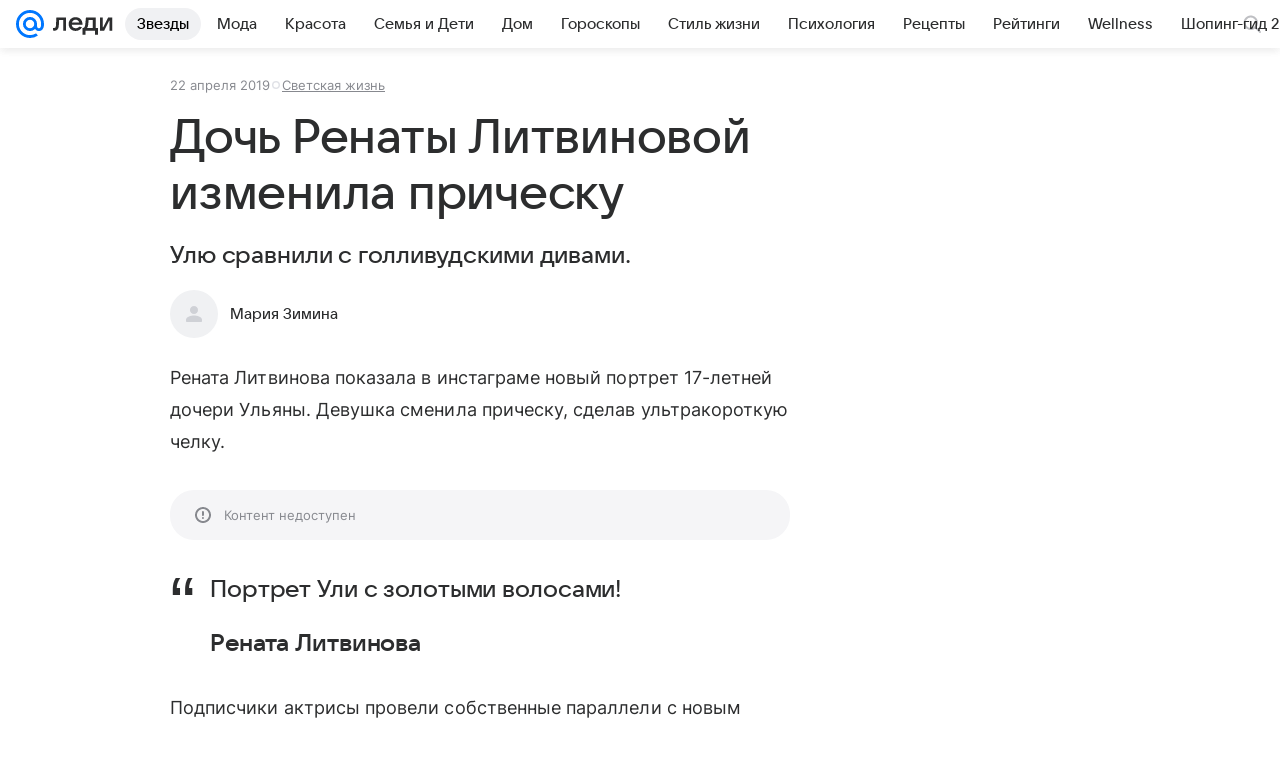

--- FILE ---
content_type: text/html; charset=utf-8
request_url: https://lady.mail.ru/article/508590-doch-renatyi-litvinovoj-izmenila-prichesku/
body_size: 74851
content:

		<!DOCTYPE html>
		<html lang="ru">
			<head>
				<meta charset="utf-8">
  <meta http-equiv="x-ua-compatible" content="ie=edge,chrome=1">
  <meta name="viewport" content="width=device-width, initial-scale=1">
  <title>Дочь Ренаты Литвиновой изменила прическу</title>
    <meta name="description" content="Улю сравнили с голливудскими дивами.">
<meta property="og:type" content="article">
<meta property="og:title" content="Дочь Ренаты Литвиновой изменила прическу">
<meta property="og:description" content="Улю сравнили с голливудскими дивами.">
<meta property="og:image" content="https://resizer.mail.ru/p/ebfa76ba-8917-50fe-866f-2ffb72e524c9/AQAFb3WqlTDRJCLa44iGd4f_x3FJbfpI_w9pib2HKV4Qu_R5kEeUEuSVL6FOwM3pjC6AS4eADl9o35sxcpXdISEgZ4A.jpg">
<meta property="og:image:height" content="675">
<meta property="og:image:width" content="1200">
<meta property="og:url" content="https://lady.mail.ru/article/508590-doch-renatyi-litvinovoj-izmenila-prichesku/">
<meta property="og:site_name" content="Леди Mail">
<meta property="mrc__share_title" content="Дочь Ренаты Литвиновой изменила прическу">
<meta property="mrc__share_description" content="Улю сравнили с голливудскими дивами.">
<meta property="twitter:card" content="summary_large_image">
<meta name="robots" content="max-snippet:-1, max-image-preview:large, max-video-preview:-1">
<meta property="article:published_time" content="2019-04-22T08:40:04+03:00">
<meta name="author" content="Мария Зимина">
<meta property="marker:source" content="Без источника">
<meta property="yandex_recommendations_image" content="https://resizer.mail.ru/p/ebfa76ba-8917-50fe-866f-2ffb72e524c9/AQAFb3WqlTDRJCLa44iGd4f_x3FJbfpI_w9pib2HKV4Qu_R5kEeUEuSVL6FOwM3pjC6AS4eADl9o35sxcpXdISEgZ4A.jpg">
<meta property="yandex_recommendations_title" content="Дочь Ренаты Литвиновой изменила прическу">
<meta property="yandex_recommendations_category" content="Светская жизнь">
    <link rel="canonical" href="https://lady.mail.ru/article/508590-doch-renatyi-litvinovoj-izmenila-prichesku/">
    
    

    <meta name="csrf-token" content="GSWLBuaPcGkAAAAA"/>
    <script type="application/ld+json">[{"@context":"https://schema.org","@type":"BreadcrumbList","itemListElement":[{"@type":"ListItem","name":"Светская жизнь","item":"https://lady.mail.ru/rubric/high-life/","position":1}]},{"@context":"https://schema.org","@type":"Article","inLanguage":"ru","mainEntityOfPage":{"@type":"WebPage","@id":"https://lady.mail.ru/article/508590-doch-renatyi-litvinovoj-izmenila-prichesku/"},"url":"https://lady.mail.ru/article/508590-doch-renatyi-litvinovoj-izmenila-prichesku/","name":"Дочь Ренаты Литвиновой изменила прическу","headline":"Дочь Ренаты Литвиновой изменила прическу","dateCreated":"2019-04-22T08:40:04+03:00","datePublished":"2019-04-22T08:40:04+03:00","dateModified":"2019-04-22T08:40:04+03:00","publisher":{"@type":"Organization","name":"Леди Mail","legalName":"ООО ВК","telephone":"+74957256357","url":"https://lady.mail.ru/","aggregateRating":{"@type":"AggregateRating","worstRating":1,"bestRating":5,"ratingValue":4.85,"ratingCount":16492},"address":{"@type":"PostalAddress","streetAddress":"Ленинградский проспект 39, стр. 79","postalCode":"125167","addressLocality":"Москва","addressRegion":"Москва","addressCountry":{"@type":"Country","name":"Россия"}},"logo":{"@type":"ImageObject","url":"https://lady.mail.ru/img/logo/lady/android-chrome-1024x1024.png","width":1024,"height":1024},"image":{"@type":"ImageObject","url":"https://lady.mail.ru/img/logo/lady/android-chrome-1024x1024.png","width":1024,"height":1024}},"license":"https://help.mail.ru/legal/terms/lady/policy/","genre":"Светская жизнь","description":"Улю сравнили с голливудскими дивами.","image":[{"@type":"ImageObject","url":"https://resizer.mail.ru/p/ebfa76ba-8917-50fe-866f-2ffb72e524c9/AQAFb3WqlTDRJCLa44iGd4f_x3FJbfpI_w9pib2HKV4Qu_R5kEeUEuSVL6FOwM3pjC6AS4eADl9o35sxcpXdISEgZ4A.jpg","width":1200,"height":675,"representativeOfPage":true}],"thumbnailUrl":{"url":"https://resizer.mail.ru/p/ebfa76ba-8917-50fe-866f-2ffb72e524c9/AQAFb3WqlTDRJCLa44iGd4f_x3FJbfpI_w9pib2HKV4Qu_R5kEeUEuSVL6FOwM3pjC6AS4eADl9o35sxcpXdISEgZ4A.jpg","width":1200,"height":675,"title":""},"articleSection":["https://lady.mail.ru/rubric/high-life/"],"author":{"image":"https://lady.mail.ru/img/author_splash.png","name":"Мария Зимина","url":"https://lady.mail.ru/author/355-mariya-zimina/","jobTitle":"Автор Леди Mail","@type":"Person"},"creator":{"image":"https://lady.mail.ru/img/author_splash.png","name":"Мария Зимина","url":"https://lady.mail.ru/author/355-mariya-zimina/","jobTitle":"Автор Леди Mail","@type":"Person"},"editor":{"image":"https://lady.mail.ru/img/author_splash.png","name":"Мария Зимина","url":"https://lady.mail.ru/author/355-mariya-zimina/","jobTitle":"Автор Леди Mail","@type":"Person"}}]</script>
  
				<link rel="shortcut icon" type="image/x-icon" href="/img/logo/lady/favicon.ico"/><link rel="icon" type="image/svg" href="/img/logo/lady/favicon.svg"/><link rel="apple-touch-icon" href="/img/logo/lady/apple-touch-icon.png" sizes="180x180"/><link rel="icon" type="image/png" href="/img/logo/lady/favicon-16x16.png" sizes="16x16"/><link rel="icon" type="image/png" href="/img/logo/lady/favicon-32x32.png" sizes="32x32"/><link rel="icon" type="image/png" href="/img/logo/lady/favicon-120x120.png" sizes="120x120"/><link rel="manifest" href="/manifest.json"/><meta name="msapplication-config" content="/browserconfig.xml"/><meta name="msapplication-TileColor" content="#0077FF"/><meta name="theme-color" content="#0077FF"/>

				<!-- Проектный XRay -->
				
          <!-- start: /rb/1084681?version=web&_SITEID=104 -->
          <script id="__xray__">var xrayCore=function(){'use strict';function a(a){for(n.push(a);n.length>o.maxSize;)n.shift()}function b(a){return b="function"==typeof Symbol&&"symbol"==typeof Symbol.iterator?function(a){return typeof a}:function(a){return a&&"function"==typeof Symbol&&a.constructor===Symbol&&a!==Symbol.prototype?"symbol":typeof a},b(a)}function c(a){return a&&"object"===b(a)&&!d(a)}function d(a){return"[object Array]"===Object.prototype.toString.call(a)}function e(a){for(var b in a)if(Object.prototype.hasOwnProperty.call(a,b))return!1;return!0}function f(){for(var a,b={},d=0;d<arguments.length;++d)for(var e in a=arguments[d],a)b[e]=b[e]&&c(b[e])&&c(a[e])?f(b[e],a[e]):a[e];return b}function g(a){var b=encodeURIComponent(JSON.stringify(a));return{size:b.length,raw:b}}function h(){this._batchesByUrls={},this._timeoutId=null,this._config={maxBatchSize:6e4,maxChunkSize:4e3,timeout:1000,idle:!1},window&&"function"==typeof window.addEventListener&&window.addEventListener("beforeunload",this.process.bind(this,!0))}function i(a){return"s".concat(a,"s").replace(/s+/g,"s").replace(/^s$/g,"")}function j(a){for(var b in a)("undefined"==typeof a[b]||null===a[b])&&delete a[b];return a}function k(a,b){for(var c=-1,d=0;d<a.length;d++)if(b===a[d]){c=d;break}return c}function l(){this._config={xrayRadarUrl:"https://xray.mail.ru",pgid:(Date.now()+Math.random()).toString(36),radarPrefix:"",r:"undefined"!=typeof document&&document.referrer||"",defaultParams:{p:"mail",t_feature:"",v:1,skipdwh:!1}}}function m(a,b){for(var c=a.split("&"),d=c[0],e={},f=1;f<c.length;++f){var g=c[f].split("="),h=decodeURIComponent(g[0]),j=decodeURIComponent(g[1]);try{j=JSON.parse(j)}catch(a){}e[h]=j}b=b||{},b.immediately?z.sendImmediately(d,e,b.ga):z.send(d,e,b.ga)}var n=[],o={maxSize:500,getLog:function(){return Array.prototype.slice.call(n,0)},clear:function(){n=[]}},p={log:function(){try{(console.debug||console.log).apply(console,arguments)}catch(a){}},error:function(){try{console.error.apply(console,arguments)}catch(a){}},warn:function(){try{console.warn.apply(console,arguments)}catch(a){}}},q=["p","email","split","utm","r","pgid","o_ss","o_v"],r=!1;h.prototype.setConfig=function(a){var b=Math.max;if(!r)return a.timeout=b(1e3,a.timeout||0),this._config=f(this._config,a),void(r=!0);var c=[];for(var d in a){if(d in this._config){c.push(d);continue}this._config[d]=a[d]}c.length&&p.warn("Queue config field(s) "+c.join(", ")+" are already set and can't be modified")},h.prototype.getConfig=function(){return f(this._config,{})},h.prototype.push=function(b,c){a(c);var d=b+"/batch?"+h._buildQueryString(c);c=h._stringifyParams(c);var e=g(c);if(e.size+2>this._config.maxBatchSize)return void p.error("Radar #"+c.uid+" body is too long: "+e.raw);this._batchesByUrls[d]||(this._batchesByUrls[d]=[[]]);var f,j=this._batchesByUrls[d];for(f=0;f<j.length;++f){var k=j[f];if(g(k.concat([c])).size<=this._config.maxBatchSize){k.push(c);break}}f===j.length&&j.push([c]),this._timeoutId||"function"!=typeof setTimeout||(this._timeoutId=setTimeout(this.process.bind(this),this._config.timeout))},h.prototype.process=function(a){for(var b in clearTimeout(this._timeoutId),this._timeoutId=null,this._batchesByUrls){for(var c=this._batchesByUrls[b],d=0;d<c.length;++d)this._send(b,c[d],a);delete this._batchesByUrls[b]}},h.prototype.isIdle=function(){return this._config.idle},h._buildQueryString=function(a){for(var b=[],c=0;c<q.length;++c){var d=q[c],e="string"==typeof a[d]?a[d]:JSON.stringify(a[d]);(delete a[d],"undefined"!=typeof e&&e.length)&&b.push(encodeURIComponent(d)+"="+encodeURIComponent(e))}var f=[];for(var g in a.baseQuery)f.push(g);f=f.sort();for(var h,j=0;j<f.length;++j)h=f[j],b.push(encodeURIComponent(h)+"="+encodeURIComponent(a.baseQuery[h]));return delete a.baseQuery,b.join("&")},h.prototype._send=function(a,b,c){var d={url:a,data:"batch="+encodeURIComponent(JSON.stringify(b)),type:"POST",async:!0};if(!this._config.idle){if("undefined"==typeof XMLHttpRequest&&!navigator.sendBeacon)return void fetch(a,{method:d.type,body:d.data})["catch"](function(a){p.error("XRay send failed:",a)});if(c&&window.navigator.sendBeacon)return void window.navigator.sendBeacon(d.url,d.data);try{var e=new XMLHttpRequest,f="function"==typeof this._config.beforeSend&&!this._config.beforeSend(e,d);if(f)return void e.abort();e.open(d.type,d.url,d.async),e.withCredentials=!this._config.withoutCredentials,e.send(d.data)}catch(a){p.error("xray.send failed:",a)}}},h._stringifyParams=function(a){var b={};for(var c in a){if("i"==c){b.i=h._stringifyI(a.i);continue}b[c]="string"==typeof a[c]?a[c]:JSON.stringify(a[c])}return b},h._stringifyI=function(a){var b=[];for(var c in a){var d=a[c];b.push(c+":"+d)}return b.join(",")};var s=0,t=["radarPrefix","split","r","pgid","utm","o_ss","o_v"],u=!1,v=new h,w={rlog_dot_error:"xray_rlog_dot_error",rlog_msg_abs:"xray_rlog_msg_abs",too_long:"xray_too_long",not_configured:"xray_not_configured"},x=32,y=64;l.prototype.logger=o,l.prototype.setConfig=function(a,b){a=a||{},u&&this._deleteProtectedParams(a),this.unsafeSetConfig(a,b)},l.prototype.unsafeSetConfig=function(a,b){a=a||{},u=!0,a.split&&(a.split=i(a.split)),a.defaultParams&&a.defaultParams.i&&(a.defaultParams.i=this._formatIntervals(a.defaultParams.i),delete this._config.defaultParams.i),this._config=b?a:f(this._config,a),a.gaTrackingId&&this._initGA(a.gaTrackingId)},l.prototype._deleteProtectedParams=function(a){for(var b=0;b<t.length;++b)delete a[t[b]];return a},l.prototype.addSplit=function(a){this._config.split=i("".concat(this._config.split||"","s").concat(a))},l.prototype.getConfig=function(){return f(this._config,{})},l.prototype.getTotalSended=function(){return s},l.prototype.setQueueConfig=h.prototype.setConfig.bind(v),l.prototype.getQueueConfig=h.prototype.getConfig.bind(v),l.prototype.getInstanceCopy=function(){var a=new l;return u=!1,a.setConfig(this._config,!0),a},l.prototype.send=function(a,b,c){this._send(a,b,c,!0)},l.prototype._send=function(a,b,c,e){if(e&&!u&&a!==w.not_configured){var g=b||{};g.t=a,this._logOwnError(g,w.not_configured),p.warn("Your xray instance is not configured")}if(b=f(b||{},{}),this._config.middlewares)for(var h=0;h<this._config.middlewares.length;h++){var j=this._config.middlewares[h],k=j(a,b,c);a=k.t,b=k.params,c=k.ga}a=d(a)?a.join("_"):a,b.i&&(b.i=this._formatIntervals(b.i)),b=f(this._config.defaultParams,this._config.expid?{dwh:{expid:this._config.expid}}:{},b,{t:a,split:this._config.split,r:this._config.r,pgid:this._config.pgid,utm:this._config.utm,o_ss:this._config.o_ss,o_v:this._config.o_v,baseQuery:this._config.baseQuery,uid:s++}),b.skipdwh&&b.dwh&&delete b.dwh;for(var l=[b.t_feature,this._config.radarPrefix],m=0;m<l.length;++m)l[m]&&(b.t=l[m]+"_"+b.t);delete b.t_feature;try{b=this._validateParams(b,e)}catch(a){return p.log("xray",b.uid,b),void p.error(a.message)}if(this._config.verbose&&p.log("xray",b.uid,b.t,b,c?"GA: "+!!c:void 0),v.push(this._config.xrayRadarUrl,b),!0===c&&!this._config.gaTrackingId)return void p.error("Radar #"+b.uid+": no GA tracking id specified");var n="string"==typeof c?c:this._config.gaTrackingId;if(!!c&&n&&!v.isIdle()){if(b.i){for(var o in b.i)this._sendGA(a+"_"+o,b.i[o],n);return}this._sendGA(a,b.v,n)}},l.prototype.sendImmediately=function(a,b,c){this.send(a,b,c),v.process()},l.prototype.addMiddleware=function(a){this._config.middlewares||(this._config.middlewares=[]),-1===k(this._config.middlewares,a)&&this._config.middlewares.push(a)},l.prototype.removeMiddleware=function(a){if(this._config.middlewares){var b=k(this._config.middlewares,a);-1<b&&this._config.middlewares.splice(b,1)}},l.prototype._sendGA=function(a,b,c){"function"!=typeof gtag&&this._initGA(c);var d=a.split(/_/g),e=d[1]||d[0],f=d[1]?d[0]:"",g=d.slice(2).join("_"),h={value:b,send_to:c};f&&(h.event_category=f),g&&(h.event_label=g),gtag("event",e,h)},l.prototype._initGA=function(a){if(!window.gtag){var b=document.createElement("script");b.src="https://www.googletagmanager.com/gtag/js?id="+a,b.type="text/javascript",document.getElementsByTagName("head")[0].appendChild(b),window.dataLayer=window.dataLayer||[],window.gtag=function(){window.dataLayer.push(arguments)},gtag("js",new Date)}gtag("config",a,{send_page_view:!1})},l.prototype._logOwnError=function(a,b,c){var d="xray_err",e=a.p;if(e){if(e.length+8+1>x){e=e.slice(0,x-8-1)}d="".concat(e,"_").concat("xray_err")}var f=a.t;f.length>y&&(f=f.slice(0,y)),this._send(b,{skipdwh:!0,rlog:d,rlog_message:{t:f,err:b,value:c}},!1,!1)},l.prototype._validateParams=function(a,b){a=j(a),a.rlog&&-1!==a.rlog.indexOf(".")&&(b&&this._logOwnError(a,w.rlog_dot_error,a.rlog),p.error("Radar #".concat(a.uid,": rlog can not contain file extension")),delete a.rlog,delete a.rlog_message),a.rlog&&a.rlog_message||(a.rlog_message&&(b&&this._logOwnError(a,w.rlog_msg_abs),p.error("Radar #".concat(a.uid,": rlog_message would not be sent without rlog"))),delete a.rlog,delete a.rlog_message),e(a.dwh)&&delete a.dwh;var c={32:[a.p,a.rlog],64:[a.p+"_"+a.t]};for(var d in a.i)c[32].push(d),c[64].push(a.p+"_"+a.t+"_"+d);for(var f in c)for(var g=c[f],h=0;h<g.length;++h)if(g[h]&&g[h].length>f)throw b&&this._logOwnError(a,w.too_long,g[h].slice(0,f)),new Error("Radar #".concat(a.uid,": value is too long: ").concat(c[f][h])+" (len: ".concat(g[h].length,", limit: ").concat(f,")"));return a},l.prototype._formatIntervals=function(a){if(c(a))return a;var b={};if(d(a)){for(var e,f=0;f<a.length;++f)e=a[f].split(":"),b[e[0]]=+e[1]||this._config.defaultParams.v;return b}if("string"==typeof a){var g=a.split(",");return this._formatIntervals(g)}};var z=new l;return m.setConfig=function(a){z.setConfig(j({verbose:a.verbose,pgid:a.pgid,split:a.split,xrayRadarUrl:a.xrayRadarUrl||a.XRAY_RADAR_URL,radarPrefix:a.radarPrefix||a.RadarPrefix,utm:a.utm,o_ss:a.o_ss,o_v:a.o_v,baseQuery:a.baseQuery,gaTrackingId:a.gaTrackingId||a.GA_TRACKING_ID,defaultParams:a.defaultParams||j({p:a.project,email:a.ActiveEmail})})),z.setQueueConfig(j({maxBatchSize:a.MAX_BATCH_SIZE,maxChunkSize:a.MAX_CHUNK_SIZE,beforeSend:a.beforeSend,timeout:a.timeout,idle:a.idle,withoutCredentials:a.withoutCredentials}))},m.getConfig=l.prototype.getConfig.bind(z),m.addSplit=l.prototype.addSplit.bind(z),m.unsafeSetConfig=l.prototype.unsafeSetConfig.bind(z),m.setQueueConfig=l.prototype.setQueueConfig.bind(z),m.getQueueConfig=l.prototype.getQueueConfig.bind(z),m.getTotalSended=l.prototype.getTotalSended.bind(z),m.send=l.prototype.send.bind(z),m.sendImmediately=l.prototype.sendImmediately.bind(z),m.getInstanceCopy=l.prototype.getInstanceCopy.bind(z),m.addMiddleware=l.prototype.addMiddleware.bind(z),m.removeMiddleware=l.prototype.removeMiddleware.bind(z),"undefined"!=typeof window&&"function"==typeof window.define&&window.define.amd&&window.define("@mail/xray",function(){return m}),m}();</script><script id="__xray-init__">xrayCore.setConfig({defaultParams: {p: 'lady-mail-ru-web',},verbose: true});xrayCore.send('pk-xray-ready');</script>
          <!-- end: /rb/1084681?version=web&_SITEID=104 -->
        

				
          <!-- start: /rb/620533?_SITEID=104&is_commercial=0&brandsafety=0&media_stat_category=12,3000,10801,3003&sitezone=4&entity_id=508590&entity_type=article&entity_content_subtype=outer_article&project_uuid=d10a0913-1da6-f7ce-aaa5-61dd79c624dd -->
          <meta http-equiv="Content-Security-Policy" content="default-src 'self' tel: blob: data: 'unsafe-inline' 'unsafe-eval' mail.ru *.mail.ru *.devmail.ru *.imgsmail.ru *.2gis.com *.2gis.ru s0.2mdn.net *.adlooxtracking.com *.adlooxtracking.ru *.adriver.ru *.ampproject.net *.ampproject.org *.apester.com *.cloudfront.net www.dailymail.co.uk coub.com *.coub.com *.doubleclick.net *.doubleverify.com *.gemius.pl giphy.com *.google.com *.googleapis.com *.googlesyndication.com themes.googleusercontent.com *.gstatic.com video.khl.ru *.moatads.com *.mradx.net ok.ru *.ok.ru *.playbuzz.com *.qmerce.com rutube.ru *.rutube.ru *.serving-sys.com *.serving-sys.ru soundcloud.com *.soundcloud.com *.streamrail.com *.twimg.com twitter.com *.twitter.com player.vimeo.com vine.co vk.com *.vk.com vk.ru *.vk.ru *.weborama.fr *.weborama-tech.ru *.yandex.ru amc.yandex.ru yandex.ru *.yandex.net *.yandex.net *.strm.yandex.net yandex.st yandexadexchange.net *.yandexadexchange.net yastatic.net *.youtube.com *.adsafeprotected.com *.newstube.ru *.bbc.com *.viqeo.tv facecast.net *.facecast.net *.nativeroll.tv *.seedr.com *.ex.co b.delivery.consentmanager.net cdn.consentmanager.net consentmanager.mgr.consensu.org *.consentmanager.mgr.consensu.org *.criteo.com *.criteo.net *.tiktok.com *.tiktokcdn.com promotools.cc telegram.org t.me *.pinterest.com videolink.mycdn.me videolink.okcdn.ru *.okcdn.ru *.mycdn.me *.vkuser.net vkvideo.ru *.vkvideo.ru *.targetads.io id.vk.com id.vk.ru *.cs7777.vk.com *.cdn-vk.ru tarotaro.ru *.astrostar.ru astrostar.ru *.flurry.com flurry.com widget.cloudpayments.ru bestmoodbox.com *.banki.ru banki.ru *.vseapteki.ru vseapteki.ru;script-src 'self' 'unsafe-inline' 'unsafe-eval' js-inject *.mail.ru *.devmail.ru *.imgsmail.ru *.api.2gis.ru s0.2mdn.net *.adlooxtracking.com *.adlooxtracking.ru *.algovid.com s3.amazonaws.com cdn.ampproject.org *.apester.com *.bing.com static.bbc.co.uk news.files.bbci.co.uk coub.com *.coub.com *.criteo.com *.criteo.net *.doubleclick.net *.doubleverify.com *.dvtps.com *.flickr.com translate.google.com *.google.com *.googleadservices.com *.googleapis.com *.googlesyndication.com *.googletagmanager.com *.googletagservices.com *.google-analytics.com *.google.ru mediatoday.ru *.moatads.com *.mradx.net *.mxpnl.com *.odnoklassniki.ru ok.ru *.ok.ru *.playbuzz.com *.qmerce.com sb.scorecardresearch.com *.twimg.com *.twitter.com platform.vine.co vk.com *.vk.com vk.ru *.vk.ru *.webvisor.com *.mtproxy.yandex.net amc.yandex.ru *.yandex.net *.strm.yandex.net *.yandex.ru yandex.ru yandex.st yastatic.net *.pinterest.com *.adsafeprotected.com *.serving-sys.com *.serving-sys.ru *.viqeo.tv *.videonow.ru *.nativeroll.tv *.seedr.com b.delivery.consentmanager.net cdn.consentmanager.net *.consentmanager.mgr.consensu.org consentmanager.mgr.consensu.org *.tns-counter.ru *.youtube.com *.ytimg.com *.ex.co *.weborama.fr *.weborama-tech.ru *.tiktok.com *.tiktokcdn.com promotools.cc *.ibytedtos.com telegram.org videolink.mycdn.me videolink.okcdn.ru *.okcdn.ru *.mycdn.me *.vkuser.net mc.yandex.com *.betweendigital.com *.buzzoola.com tarotaro.ru *.astrostar.ru astrostar.ru *.flurry.com flurry.com widget.cloudpayments.ru *.streamrail.com *.streamrail.net *.monijorb.com *.vseapteki.ru vseapteki.ru;connect-src 'self' wss://*.mail.ru wss://*.devmail.ru wss://*.viqeo.tv *.mail.ru *.devmail.ru *.imgsmail.ru *.api.2gis.ru s0.2mdn.net *.adlooxtracking.com *.adlooxtracking.ru *.algovid.com *.ampproject.net cdn.ampproject.org *.apester.com *.doubleclick.net *.flickr.com *.googleapis.com *.google-analytics.com *.googlesyndication.com *.googletagmanager.com *.gstatic.com *.mixpanel.com *.mradx.net *.playbuzz.com *.qmerce.com geo.query.yahoo.com twitter.com *.twitter.com *.yadro.ru amc.yandex.ru yandex.ru *.yandex.ru *.strm.yandex.net yandex.st yastatic.net *.yandex.net collector.mediator.media *.serving-sys.com *.serving-sys.ru *.doubleverify.com *.viqeo.tv *.videonow.ru *.vidiom.net *.nativeroll.tv *.seedr.com b.delivery.consentmanager.net cdn.consentmanager.net *.consentmanager.mgr.consensu.org consentmanager.mgr.consensu.org *.criteo.com *.criteo.net *.ex.co *.ibytedtos.com *.smailru.net *.adfox.ru *.weborama.fr *.weborama-tech.ru ok.ru vk.com *.vk.com  vk.ru *.vk.ru *.vk.team videolink.mycdn.me videolink.okcdn.ru *.okcdn.ru *.mycdn.me *.vkuser.net *.google.com mc.yandex.com *.adriver.ru *.googleusercontent.com tarotaro.ru *.astrostar.ru astrostar.ru *.flurry.com flurry.com widget.cloudpayments.ru *.streamrail.com *.streamrail.net *.monijorb.com wss://*.monijorb.com oktell.p-group.ru pfxtools-dev.ru *.vseapteki.ru vseapteki.ru;img-src 'self' * data: blob: mmr: *.criteo.com *.criteo.net ;worker-src blob: 'self' *.mail.ru *.devmail.ru ;" /><meta name="referrer" content="unsafe-url" /><link rel="preconnect" href="https://mcdn.imgsmail.ru/" crossorigin="" /><link rel="preconnect" href="https://mcdn.imgsmail.ru/" /><link rel="dns-prefetch" href="https://mcdn.imgsmail.ru/" /><link rel="preconnect" href="https://ad.mail.ru" crossorigin="use-credentials" /><link rel="dns-prefetch" href="https://ad.mail.ru" /><link rel="preconnect" href="https://resizer.mail.ru" /><link rel="dns-prefetch" href="https://resizer.mail.ru" /><link rel="preconnect" href="https://rs.mail.ru" /><link rel="dns-prefetch" href="https://rs.mail.ru" /><link rel="preconnect" href="https://r.mradx.net" /><link rel="dns-prefetch" href="https://r.mradx.net" /><link rel="preconnect" href="https://mc.yandex.ru" /><link rel="dns-prefetch" href="https://mc.yandex.ru" /><link rel="preconnect" href="https://yastatic.net" /><link rel="dns-prefetch" href="https://yastatic.net" /><link rel="preconnect" href="https://avatars.mds.yandex.net" /><link rel="dns-prefetch" href="https://avatars.mds.yandex.net" /><link rel="preconnect" href="https://ads.adfox.ru" /><link rel="dns-prefetch" href="https://ads.adfox.ru" /><link rel="dns-prefetch" href="https://limg.imgsmail.ru" /><link rel="dns-prefetch" href="https://top-fwz1.mail.ru/" /><link rel="dns-prefetch" href="https://www.tns-counter.ru/" /><link rel="dns-prefetch" href="https://counter.yadro.ru" />
          <!-- end: /rb/620533?_SITEID=104&is_commercial=0&brandsafety=0&media_stat_category=12,3000,10801,3003&sitezone=4&entity_id=508590&entity_type=article&entity_content_subtype=outer_article&project_uuid=d10a0913-1da6-f7ce-aaa5-61dd79c624dd -->
        
				<!-- Проектные шрифты -->
				
          <!-- start: /rb/1108607?vk-tokens=1 -->
          <link rel="preload" href="https://mcdn.imgsmail.ru/js/promisified-dom-events/3.0.0/promisifiedDomEvents.min.js" as="script"/><link rel="preload" href="https://imgs2.imgsmail.ru/static/fonts/Inter/WOFF2/InterRegular.woff2" as="font" type="font/woff2" crossorigin=""/><link rel="preload" href="https://imgs2.imgsmail.ru/static/fonts/Inter/WOFF2/InterMedium.woff2" as="font" type="font/woff2" crossorigin=""/><link rel="preload" href="https://imgs2.imgsmail.ru/static/fonts/Inter/WOFF2/InterBold.woff2" as="font" type="font/woff2" crossorigin=""/><link rel="preload" href="https://imgs2.imgsmail.ru/static/fonts/MailSans/WOFF2/MailSansVariative.woff2" as="font" type="font/woff2" crossorigin=""/><link rel="stylesheet preload" href="https://mcdn.imgsmail.ru/fonts/vk-tokens/1.0.2/fonts.css" as="style"/><link rel="preload" href="https://imgs2.imgsmail.ru/static/fonts/v1.100/VKSansDisplay/WOFF2/VKSansDisplayLight.woff2" as="font" type="font/woff2" crossorigin=""/><link rel="preload" href="https://imgs2.imgsmail.ru/static/fonts/v1.100/VKSansDisplay/WOFF2/VKSansDisplayRegular.woff2" as="font" type="font/woff2" crossorigin=""/><link rel="preload" href="https://imgs2.imgsmail.ru/static/fonts/v1.100/VKSansDisplay/WOFF2/VKSansDisplayMedium.woff2" as="font" type="font/woff2" crossorigin=""/><link rel="preload" href="https://imgs2.imgsmail.ru/static/fonts/v1.100/VKSansDisplay/WOFF2/VKSansDisplayDemiBold.woff2" as="font" type="font/woff2" crossorigin=""/><link rel="preload" href="https://imgs2.imgsmail.ru/static/fonts/v1.100/VKSansDisplay/WOFF2/VKSansDisplayBold.woff2" as="font" type="font/woff2" crossorigin=""/><link rel="stylesheet preload" href="https://mcdn.imgsmail.ru/fonts/vk-tokens/1.0.3/fonts.css" as="style"/><script src="https://mcdn.imgsmail.ru/js/promisified-dom-events/3.0.0/promisifiedDomEvents.min.js"></script><script src="https://ad.mail.ru/static/sync-loader.js" nonce crossorigin="anonymous" async></script><script src="https://ad.mail.ru/static/vk-adman.js?sdk=1" type="application/javascript" id="adman3-instance" async></script>
          <!-- end: /rb/1108607?vk-tokens=1 -->
        

				<link rel="preload" href="/js/cmpld/react/media.css?mj6xh7s6" as="style" />
				<link rel="preload" href="/js/cmpld/react/lady/Article/client.css?mj6xh7s6" as="style" />
				<link rel="stylesheet" href="/js/cmpld/react/media.css?mj6xh7s6" />
				<link href="/js/cmpld/react/lady/Article/client.css?mj6xh7s6" rel="stylesheet" />
			</head>
			<body>
				
          <!-- start: /rb/1084682 -->
          
<script id="__core-keeper__">
var coreKeeper=function(a){"use strict";var S="string",i="object",y="function";function z(a,b){return typeof a===b}function T(c,a){for(var b in a)Object.defineProperty(c,b,{enumerable:!1,value:a[b]})}var U,b=typeof globalThis===i&&globalThis|| typeof window===i&&window|| typeof global===i&&global||{},V=b.console,o=b.document||{},A=b.location||{},p=b.navigator||{},d=p.connection,j=b.performance,k=function(){},B=z(j&&j.now,y)?function(){return j.now()}:Date.now,C=b.setTimeout.bind(b),W=(b.requestAnimationFrame||C).bind(b),X=(b.addEventListener||k).bind(b),_=null,Y=void 0;function D(a){var e,f,b,g=0,h=(a=a||{}).now||B,i=a.warn,j=a.prefix||"",c=a.addons||[],k=[],l=function(a,b,d){for(e=c.length;e--;)c[e][a](b,d)},d=function(c,m,p,t,u,q,n,o,v){c=j+c,(m===b||o)&&(m=!o&&k[0]||_),p[c]&&i&&i("Timer '"+c+"' exists");var r=q==_,a=p[c]={id:++g,name:c,parent:m,unit:t||"ms",start:r?h():q,end:n!=_?n:_,meta:v};function s(a,b,c){(f=p[a=j+a])?z(f.stop,y)?f.stop(b,c):i&&i("Timer '"+a+"'.stop is not a func",{entry:f}):i&&i("Timer '"+a+"' not exists")}return T(a,{stop:function(b,d){if(b==_||b>=0||(d=b,b=Y),a.meta=a.meta||d,a.end=b==_?h():b,p[c]=_,u)for(e=k.length;e--;)k[e]===a&&k.splice(e,1);return l("end",a,r),a}}),m&&(m.end!==_&&n==_?i&&i("Timer '"+c+"' stopped"):(a.unit=m.unit,m.entries.push(a))),u&&(a.entries=[],T(a,{add:function(c,e,b,f,g){return d(c,a,p,f,0,e,b).stop(b,g)},time:function(e,b,c){return b>=0||(c=b,b=Y),d(e,a,p,c,Y,b)},group:function(f,b,c,e){return z(b,"boolean")&&(e=c,c=b,b=_),z(b,S)&&(e=b,b=_,c=0),z(c,S)&&(e=c),d(f,a,p,e,1,b,_,c)},timeEnd:s,groupEnd:s}),!o&&g>1&&k.unshift(a)),l("start",a,r),a};return(b=d(0,_,Object.create(null),"ms",1,0,0,1)).v="2.0.0-rc.28",b.addons=c,b}var e=function(b,c){var a;try{(a=new PerformanceObserver(function(a){a.getEntries().map(c)})).observe({type:b,buffered:!0})}catch(d){}return a},Z=function(a){a&&a.disconnect()},aa=function(a,b){try{a&&a.takeRecords().map(b)}catch(c){}},E="hidden",ab=!1,ac=!1,F=-1,f=function(b,a){ab||(ab=!0,X("pagehide",function(a){ac=!a.persisted}),X("beforeunload",k)),X("visibilitychange",function(a){o.visibilityState===E&&b(a.timeStamp,ac)},{capture:!0,once:!!a})};o&&(F=o.visibilityState===E?0:1/0,f(function(a){F=a},!0));var ad=function(){return F};function ae(c){var a,e,h=this.badge,b=c.unit,d=(c.end-c.start)/("KB"===b?1024:1),f=h+c.name+("none"!==b&&b?": %c"+(b&&"raw"!==b?d.toFixed(3)+b:d):"%c"),g="font-weight:bold;"+(a=d,"color:#"+((a="KB"===(e=b)?a/8:"fps"===e?70-a:a)<5?"ccc":a<10?"666":a<25?"333":a<50?"f90":a<100?"f60":"f00"));"entries"in c?((V.groupCollapsed||V.group)(f,g),c.entries.forEach(ae,this),V.groupEnd()):V.log(f,g)}var G,l,H=D({addons:/pk-print/.test(A)?[(G={badge:"\u{1F505}"},{start:k,end:function(a){a.parent||ae.call(G,a)}})]:[]}),m=function(a,b,c,d,e,f){W(function(){var i=H.group(a,b,e);for(var g in d)if(d.hasOwnProperty(g)){var h=d[g];i.add(g,h[0],h[1],h[2])}i.stop(c,f)})},g=p.deviceMemory,h=j.hardwareConcurrency,q=h<=4||g<=4,I=h>4||g>4?"high":q?"low":"unk",$=q||d&&(["slow-2g","2g","3g"].indexOf(d.effectiveType)> -1||d.saveData)?"low":"high",n=((l={})["type_"+I]=[0,1],l["exp_"+$]=[0,1],l);g&&(n.memory=[0,g]),h&&(n.hardware_concurrency=[0,h]),m("pk-device",0,1,n,"raw");var af=0,J=function(){try{var a=j.getEntriesByType("navigation")[0],k=a.fetchStart,l=a.domainLookupStart,e=a.domainLookupEnd,f=a.requestStart,g=a.responseStart,b=a.responseEnd,c=a.domComplete,h=a.domInteractive,i=a.domContentLoadedEventEnd,d=a.loadEventEnd;b&&0===af&&(af=1,m("pk-nav-net",k,b,{dns:[l,e],tcp:[e,f],request:[f,g],response:[g,b]})),c&&1===af&&(af=2,m("pk-nav-dom-ready",b,c,{interactive:[b,h],"content-loaded":[h,i],complete:[i,c]})),d&&2===af&&(af=3,m("pk-nav-dom-load",b,d,{ready:[b,c],load:[c,d]})),3!==af&&C(J,250)}catch(n){}};J();var ag,ah=function(a,b,c){return a<=b?"good":a<=c?"needs-improvement":"poor"},ai=0,aj=0,K=function(b){var c,d,e,f=b.startTime,a=b.processingStart-f;f<ad()&&(a&&m("pk-fid",0,a,((c={value:[0,a]})["score_"+ah(a,100,300)]=[0,a],c)),ai&&m("pk-tbt",0,ai,((d={value:[0,ai]})["score_"+ah(ai,300,600)]=[0,ai],d)),aj&&m("pk-tti",0,aj,((e={value:[0,aj]})["score_"+ah(aj,3800,7300)]=[0,ai],e)),Z(ag),Z(ak))},ak=e("first-input",K);f(function(){aa(ak,K)},!0);var al={},am=e("paint",function(b){var d,c=b.name,a=b.startTime;a<ad()&&(al[c]=[0,a],"first-contentful-paint"===c&&(al["score_"+ah(a,1e3,2500)]=[0,a],m("pk-paint",0,a,al),d=a,ag=e("longtask",function(a){var c=a.startTime,b=a.duration;c>d&&"self"===a.name&&b>0&&(ai+=b-50,aj=c+b)}),Z(am)))}),an=0,ao=!1,L=function(b){var a=b.startTime;a<ad()?an=a:aq()},ap=e("largest-contentful-paint",L),aq=function(){var a;!ao&&an&&m("pk-lcp",0,an,((a={value:[0,an]})["score_"+ah(an,2500,4e3)]=[0,an],a)),ao=!0,Z(ap)},r=function(){aa(ap,L),aq()};f(r,!0),function(a){try{U||(U=new Promise(function(a){["keydown","mousedown","scroll","mousewheel","touchstart","pointerdown"].map(function(b){X(b,a,{once:!0,passive:!0,capture:!0})})})),U.then(a)}catch(b){}}(r);var ar=0,M=function(a){a.hadRecentInput||(ar+=a.value)},as=e("layout-shift",M);f(function(c,b){var a;aa(as,M),b&&ar&&m("pk-cls",0,ar,((a={value:[0,ar]})["score_"+ah(ar,.1,.25)]=[0,ar],a))});var s=d,t=function(){var a;m("pk-conn",0,1,((a={downlink:[0,s.downlink],downlinkMax:[0,s.downlinkMax],rtt:[0,s.rtt]})["save_data_"+s.saveData]=[0,1],a["effective_type_"+(s.effectiveType||"unk")]=[0,1],a),"raw")};try{s?(t(),s.addEventListener("change",t)):m("pk-conn",0,1,{effective_type_unk:[0,1]},"raw")}catch(at){}var au=function(){return(au=Object.assign||function(d){for(var a,b=1,e=arguments.length;b<e;b++)for(var c in a=arguments[b])Object.prototype.hasOwnProperty.call(a,c)&&(d[c]=a[c]);return d}).apply(this,arguments)};function u(a){return a&&a.__esModule&&Object.prototype.hasOwnProperty.call(a,"default")?a.default:a}function v(b,a){return b(a={exports:{}},a.exports),a.exports}var w=v(function(c,b){var a;Object.defineProperty(b,"__esModule",{value:!0}),b.Tag=void 0,(a=b.Tag||(b.Tag={})).Core="core",a.Global="gl",a.Self="self",a.Async="async",a.Ignore="ign",a.Known="known",a.API="api",a.Shared="shr",a.Ext="ext",a.ThirdParty="3rd",a.RB="rb",a.Unknown="unk"});u(w),w.Tag;var c=v(function(b,a){Object.defineProperty(a,"__esModule",{value:!0}),a.coreLoggerHMR=a.coreLoggerDispatchKnownError=a.coreLoggerDispatchAPIError=a.coreLoggerDispatchIgnoredError=a.coreLoggerDispatchSelfError=a.coreLoggerDispatchReactError=a.coreLoggerDispatchError=a.getCoreLogger=a.Tag=void 0,Object.defineProperty(a,"Tag",{enumerable:!0,get:function(){return w.Tag}}),a.getCoreLogger=function(){return"undefined"!=typeof coreLogger?coreLogger:void 0},a.coreLoggerDispatchError=function(c,d,e){var b;null===(b=(0,a.getCoreLogger)())|| void 0===b||b.dispatchError(c,d,e)},a.coreLoggerDispatchReactError=function(c,d,e){var b;null===(b=(0,a.getCoreLogger)())|| void 0===b||b.dispatchReactError(c,d,e)},a.coreLoggerDispatchSelfError=function(b,c,d,e){(0,a.coreLoggerDispatchError)(c,d,{category:b,tag:w.Tag.Self,log:e})},a.coreLoggerDispatchIgnoredError=function(b,c,d,e){(0,a.coreLoggerDispatchError)(c,d,{category:b,tag:w.Tag.Ignore,log:e})},a.coreLoggerDispatchAPIError=function(b,c,d,e){(0,a.coreLoggerDispatchError)(c,d,{category:b,tag:w.Tag.API,log:e})},a.coreLoggerDispatchKnownError=function(b,c,d,e){(0,a.coreLoggerDispatchError)(c,d,{category:b,tag:w.Tag.Known,log:e})},a.coreLoggerHMR=function(g,f){var e=(0,a.getCoreLogger)();if(e){var b=e.errors.rules,c=e.errors.opts.errors,d=g.priority||[];b.set("clear"),c&&c.rules&&(b.set(c.rules),d.push.apply(d,[].concat(c.priority||Object.keys(c.rules)))),f&&(b.set(f.rules),d.push.apply(d,f.priority||[])),b.set(g.rules),b.priority(d);try{e.pkg.v="12.2.1",localStorage.setItem(process.env.LOGGER_LS_PRESET_VER_KEY,"12.2.1")}catch(h){}}}});u(c),c.coreLoggerHMR,c.coreLoggerDispatchKnownError,c.coreLoggerDispatchAPIError,c.coreLoggerDispatchIgnoredError,c.coreLoggerDispatchSelfError,c.coreLoggerDispatchReactError;var av=c.coreLoggerDispatchError;c.getCoreLogger;var N=c.Tag,O={name:"@mail-core/dashboard",v:"12.2.1"},aw=/^(\d+)\.(\d+)\.(\d+)/,x=function(a){return"request"in a&&a.data&&"status"in a.data&&"body"in a.data?a.data.status:null},ax={parseStatus:x},ay={tag:N.API,category:"5XX",silent:!0,log:!0},az=/^(https?:)?\/\/.*?\/+|\/*\?+.+|^\/|api\/+v1\/+/gi,aA=/[^%.a-z\d-]+/g,aB=/^api_v(\d)/g,aC=/\/*cgi-bin/g,aD=/golang/g,aE=/(^|\/)(\d+|(?:\d|[a-z]+\d)[\da-z]{2,})(?=\/|$)/g,aF=/(^|\/)([0-9-a-f]{2,}-[0-9-a-f-]+)(?=\/|$)/g,aG=/(_u?id){2,}|%[%a-z\d._]+/g,aH=/graphql/g;function aI(a){return a&&(!a.responseType||"text"===a.responseType)&&a.responseText||""}var aJ=[[/\/(ph|ag)\//,"portal"],[/\/hb\//,"hotbox"],[/\/pkgs\//,"pkgs"],[/\.imgsmail\.ru\//,"imgs"],[/\.filin\.mail\.ru\//,"filin"],[/\bmail\\.ru/,"mail"],[/\/\/top-/,"top"],[/analytics/,"analyt"],[new RegExp("\\/\\/"+location.host+"\\/"),"host"]];function aK(e){for(var b="",a=0,c=aJ;a<c.length;a++){var d=c[a];if(d[0].test(e)){b=d[1];break}}return b||"unk"}var aL,aM="@mail-core/dashboard:timespent_sections",aN={maxSessionPause:5,beforeSend:k,login:"",section:"__base__"},aO=0;function P(b){if(clearInterval(aL),b){var c,a=aW(),h=b.section,i=b.login;if(a){for(var d=0,g=a;d<g.length;d++){var e=g[d];if(e.section===h&&e.user_id===i){c=e;break}}if(c){var f=a.indexOf(c);a[f].last_duration_update_timestamp=a$(),a[f].duration_sec=a[f].duration_sec+1,aT(),aN=au(au({},aN),b);try{localStorage.setItem(aM,JSON.stringify(a))}catch(j){}return}}aP(b),function(b){var c=aY(b),a=aW();null==a||a.push(c);try{localStorage.setItem(aM,JSON.stringify(a))}catch(d){}}(a$())}else aP()}function aP(b){aN=au(au({},aN),b);var c,h,d,f,g,a=(c=aQ,d=!1,function(){for(var b=[],a=0;a<arguments.length;a++)b[a]=arguments[a];return d||(d=!0,h=c(b)),h});f=a,g=e("paint",function(a){var b=a.name;a.startTime<ad()&&"first-contentful-paint"===b&&(f(),Z(g))}),window.setTimeout(a,5e3)}function aQ(){"hidden"!==o.visibilityState&&aR(),X("visibilitychange",function(){"hidden"===o.visibilityState?clearInterval(aL):aR()})}function aR(){var a=a$();aO||(aO=a),aW()?aS(a):aS(a,!0),aT()}function aS(b,c){void 0===c&&(c=!1);var g=aW();if(g){var d,l,h,i,e,j,a=(d=g,l=b,i=(h=d.filter(function(a){return aU(a,l)})).filter(aZ),e=d.filter(function(a){return!aU(a,l)}),j=e.filter(aZ),{toSend:h,toReset:i,toLeave:e,toUpdate:j}),f=a.toLeave,m=a.toReset,n=a.toSend,k=a.toUpdate;n.forEach(aX),m.length&&f.push(aY(b)),k.length&&k.forEach(function(a){a.last_duration_update_timestamp=b,a.duration_sec=a.duration_sec+1});try{f.length?localStorage.setItem(aM,JSON.stringify(f)):localStorage.removeItem(aM)}catch(o){}}else if(c)try{localStorage.setItem(aM,JSON.stringify([aY(b)]))}catch(p){}}function aT(){aL=window.setInterval(function(){aS(a$())},1e3)}function aU(a,b){return b-a.last_duration_update_timestamp>a.max_session_pause}function aV(a){return a&&["user_id","section","last_duration_update_timestamp","duration_sec","open_timestamp","max_session_pause"].every(function(b){return a.hasOwnProperty(b)})}function aW(){var b;try{var a=JSON.parse(localStorage.getItem(aM)||"");(null==a?void 0:a.length)&&Array.isArray(a)&&a.every(aV)&&(b=a)}catch(c){}return b}function aX(b){var a=b.duration_sec;if(a){var c=au({domain:location.host,pause_allowed_sec:aN.maxSessionPause},b),d={dwh:c};aN.beforeSend(c),m("pk-timespent",0,a,{duration:[0,a]},"raw",d)}}function aY(a){return{duration_sec:0,last_duration_update_timestamp:a,open_timestamp:aO,section:aN.section,user_id:aN.login,max_session_pause:aN.maxSessionPause}}function aZ(a){var b=a.user_id,c=a.section;return b===aN.login&&c===aN.section}function a$(){return Math.floor(Date.now()/1e3)}var a_={latency:[30,60,120],route:[200,400,800],"route:cached":[100,300,600],page:[100,200,300],"page:frag":[30,60,120],"page:json":[20,30,60],"inline:code":[100,200,300],fetch:[500,1e3,2e3],"fetch:fast":[100,200,300],"app:load":[300,600,900],"app:init":[150,300,600],"app:render":[300,600,800],"app:ready":[1500,2500,3500],"js:bundle":[200,400,800],"js:bundle:m":[1e3,3e3,7e3],"js:bundle:l":[2e3,5e3,1e4],"css:bundle":[150,300,450],"css:bundle:l":[300,600,800],"srv:resp":[200,400,800],"biz:adv:await":[2e3,3e3,4e3]},a0=Object.create(null),a1=!1,a2=null,a3={"pk-app-ready":1,"pk-paint":1,"pk-lcp":1,"pk-cls":1,"pk-fid":1,"pk-tbt":1,"pk-tti":1};function a4(b){for(var a in a0)a2[!0===b?"sendImmediately":"send"](a,a0[a]);a0=Object.create(null),a1=!1}function a5(){if(a2)return a2;var b="undefined"==typeof window?{}:window,c=b.require,a=b.xrayCore;try{a=a&&a.send?a:c("@mail/xray")}catch(d){try{a=c("mrg-xray")}catch(e){}}return a}var a6=/-a_5\d\d$/;function Q(c,b,e,f){var d=f&&f.dwh,a=a0[b];a||(a={t:b,v:c,i:{}},d||a3[b]||a6.test(b)||(a.skipdwh=!0),d&&(a.dwh=d),a0[b]=a),e?a.i[e.slice(0,32)]=c:a.v=c,a1||(a1=!0,function a(){a2||(a2=a5()),a2?W(function(){return a4()}):C(a,100)}())}function R(a){a2=a||a2}var a7=["good","moderate","needs-imp"],a8=Date.now(),a9={},ba=!1,bb=0,bc=!1,bd=null,be=0,bf=function(){return o.visibilityState},bg=function(){return"visible"===bf()},bh=function(){var a;bg()&&bb++,m("pk-vis-state",0,bb,((a={})[bf()]=[0,1],a))},bi=function(a){return a<ad()?"":"idle_"};function bj(c){var b,d=c.type,a=B(),e=a>9e5?"max":a>6e5?"15m":a>3e5?"10m":a>6e4?"5m":a>3e4?"1m":a>15e3?"30s":a>1e4?"15s":a>5e3?"10s":"5s";m("pk-unload",0,a,((b={})[d]=[0,a],b["type_score_"+e]=[0,a],b))}function bk(a){return a<2e3?"fast":a<4e3?"moderate":a<15e3?"slow":a<3e4?"very-slow":"fail"}return a.api=function(b,e){void 0===e&&(e={});var o=e.error,f=e.duration||1,i=e.url,s=e.category,p=e.responseLength,l=0,d=e.status||"unk",h=e.apiStatus||d;if("object"==typeof b){var g="xhr"in b&&b.xhr||"request"in b&&b.request||"status"in b&&"readyState"in b&&b;if("duration"in b&&(f=b.duration||f),"status"in b&&(h=d=b.status),"ok"in b&&(l=4),g&&(d=g.status||d,l=g.readyState||l,p=function(a){var b,c;if(a){c=aI(a);try{b=c.length||+a.getResponseHeader("content-length")||0}catch(d){}}return b}(g),i=i||g.responseURL),"url"in b&&(i=i||b.url),h=ax.parseStatus(b)||h,e.log5XX&&(d>=500||h>=500)){var t="[HTTP] "+(g?g.status+" "+g.statusText:"No XHR"),q=new Error(d>=500?t:"[API] "+h+" ("+t+")");q.source=i,q.stack="";try{av(q,{sender:"api",url:i,status:d,apiStatus:h,headers:g&&["content-type","date","x-host","x-request-id","x-mru-json-status","x-mru-request-id"].reduce(function(a,b){return a[b]=g.getResponseHeader(b),a},{}),response:aI(g).slice(0,140)},ay)}catch(w){av(w,q,{category:"api",tag:N.Core})}}}else d=b,h=e.apiStatus||d;var u,r,m,a,c,n,v=H.group("pk-api",0,!0),j=v.add,k="x-"+(!1!==s?((r=(u=i)?u.toLowerCase().replace(az,"").replace(aC,"pl").replace(aF,"$1uid").replace(aE,"$1id").replace(aA,"_").replace(aB,"v$1").replace(aD,"go").replace(aH,"gql").replace(aG,"_id"):"unk").length>24&&(r=r.replace(/([^_]{3,})/g,function(b,a){return a.replace(/-/.test(a)?/-([a-z])[a-z]*/g:/([^/-])[aeiou]+/g,"$1").replace(/([^aeiou])(\1+)/,"$1")})),r.slice(0,24).replace(/[_-]+/g,"_")):s||"unk");j(k+"-hit",0,f),4!==l&&j(k+"-r_"+(0===(m=l)?"unset":1===m?"open":2===m?"headers":3===m?"loading":4===m?"done":"unk"),0,f),p&&j(k+"-l_"+(c="zero",null==(a=p)?c="unk":a>0&&a<=1024?c=1:a>1024&&a<=5120?c=5:a>5120&&a<=10240?c=10:a>10240&&a<=25600?c=25:a>25600&&a<=51200?c=50:a>51200&&a<=102400?c=100:a>102400&&a<=204800?c=200:a>204800&&a<=512e3?c=500:a>512e3&&(c="max"),0===c?"zero":c),0,p),j(k+"-h_"+d,0,f),d>=200&&d<300&&j(k+"-a_"+h,0,f),f>3e3&&j(k+"-s_"+((n=f)<=5e3?"5s":n<=1e4?"10s":n<=3e4?"30s":n<=3e5?Math.ceil(n/6e4)+"m":"max"),0,f),o&&j(k+"-e_"+(o instanceof Error&&o.name||o),0,f),v.stop(f)},a.appReady=function(b){if(!bc){bc=b||!0;var a=B(),c=H.group("pk-app-ready",0,!0),d=bi(a);c.add(b?"fail":"success",0,a),b?(av(b,null,{category:"app-err",tag:N.Self}),c.add("error_"+(b.requireType||b.name||"unk"),0,a)):(c.add(d+"total",0,a),c.add(d+"score_"+bk(a),0,a)),c.stop(a)}},a.axiosRpcLike=x,a.axiosSwaLike=function(a){return"request"in a&&a.data&&"code_number"in a.data?a.data.code_number:null},a.combine=function(){for(var b=[],a=0;a<arguments.length;a++)b[a]=arguments[a];return function(){for(var d=[],a=0;a<arguments.length;a++)d[a]=arguments[a];for(var c=0;c<b.length;c++){var e=b[c].apply(null,d);if(e)return e}return null}},a.init=function(c){try{(function(a){var b;if(!ba){ba=!0,null==(be=(a9=a).appReadyTimeout)&&(be=6e4),R(a.xrayCore),H.addons.push.apply(H.addons,[(void 0===j&&(j=Q),{start:k,end:function(a){var b=a.end-a.start,c=a.meta||{},f=a_[c.score]||c.score,e=a.name+(c.appendix?"-"+c.appendix:"")+(c.postfix||"");if(null===a.parent&&/^(pk|ut)-/.test(e)&&b&&(j(b,e,!1,a.meta),"entries"in a&&a.entries.forEach(function(a){var b=a.end-a.start;b>=0&&j(b,e,a.name)}),f&&3===f.length))for(var d=0;d<4;d++){if(b<=f[d]){j(b,e,a7[d]);break}3===d&&j(b,e,"poor")}}})].concat(a.systemAddons||[]));var j,d,e,f,g,c=B(),i=(d=O.v,void 0===d&&(d=""),void 0===e&&(e=1e4),(f=d.match(aw))&& +f[1]*Math.pow(e,2)+ +f[2]*e+ +f[3]|| -1),h=bi(c);m("pk-init",0,c,((b={})["ver_"+i]=[0,1],b[h+"total"]=[0,c],b[h+"score_"+bk(c)]=[0,c],b["tab_"+bf()]=[0,1],b)),(g=a.api)&&(ax=au(au({},ax),g)),function(){var a="undefined"!=typeof userKeeper&&userKeeper;if(a){var b=D({prefix:"ut-",addons:H.addons});a.time=b.time,a.timeEnd=b.timeEnd,a.forEach(function(a){0===a[1]?b.time(a[0],a[2],"ms"):b.timeEnd(a[0],a[2],a[3])}),a.length=0}}(),P(a.timespent),a.checkCrossOrigin&&setTimeout(function(){var c=document.getElementsByTagName("script"),a=c.length;if(a>0){for(var d=H.group("mc-srp",0,!0);a--;){var b=c[a];b.src&&!b.crossOrigin&&d.add(aK(b.src),0,1)}d.stop(1)}},6e4),X("unload",bj),X("beforeunload",bj),bh(),o.addEventListener("visibilitychange",bh),window.addEventListener("beforeunload",function(){var b,c,a=B(),d=[[a<(a9.fastCloseLimit||2e3)?"fast":"nofast",a],[bb?"view":"noview",bb],[bg()?"focus":"nofocus",a],[(bc?"":"no")+"ready"+(!!bc!==bc?"-err":""),a]];d.push([d.map(function(a){return a[0]}).join("_"),a]),bd&&(null===(b=a5())|| void 0===b||b.sendImmediately("pk-close-dupl",{v:a,i:bd})),bd={};for(var e=0,f=d;e<f.length;e++){var g=f[e],h=g[0],i=g[1];bd[h]=i}null===(c=a5())|| void 0===c||c.sendImmediately("pk-page-close",{v:a,i:bd}),a4(!0)}),be&&C(function(){if(!bc&&B()<ad()){var a={loadTime:Date.now()-a8,timeout:be},b=p.connection;try{a.effectiveType=b&&b.effectiveType||"<<unk>>",a.hidden=o.hidden,a.visState=o.visibilityState,a.now=B()}catch(c){}av("AppTimeout: "+be,a,{category:"app-timeout",tag:N.Ignore})}},be)}})(c||{})}catch(a){var b=a5();b&&b.send("pk-init-fail",{rlog:"pk-init-fail",rlog_message:au(au(au({},b.getConfig().defaultParams),a),{message:""+a,stack:a&&a.stack})})}},a.now=B,a.pkg=O,a.setTimespentsConfig=P,a.setXRay=R,a.system=H,a.systemSend=m,a.xrayCore=Q,Object.defineProperty(a,"__esModule",{value:!0}),a}({})
</script>
<script id="__core-keeper-init__">
	window.coreKeeper && coreKeeper.init();
</script>

          <!-- end: /rb/1084682 -->
        



				<div class="js-counters counters">
				<!-- Верхний слот со счетчиками -->
				
          <!-- start: /rb/1938 -->
          
          <!-- end: /rb/1938 -->
        
				<!-- /Верхний слот со счетчиками -->
				</div>

				

				

				<!-- Меняем Email если есть SocialEmail -->
				
				





				
          <!-- start: /rb/949685?version=desktop&_SITEID=104&is_commercial=0&brandsafety=0&media_stat_category=12,3000,10801,3003&sitezone=4&entity_id=508590&entity_type=article&entity_content_subtype=outer_article&project_uuid=d10a0913-1da6-f7ce-aaa5-61dd79c624dd -->
          
          <!-- end: /rb/949685?version=desktop&_SITEID=104&is_commercial=0&brandsafety=0&media_stat_category=12,3000,10801,3003&sitezone=4&entity_id=508590&entity_type=article&entity_content_subtype=outer_article&project_uuid=d10a0913-1da6-f7ce-aaa5-61dd79c624dd -->
        

				
          <!-- start: /rb/38218?_SITEZONE=10 -->
          <script type="text/javascript">window._logJsErrors = true;</script>
          <!-- end: /rb/38218?_SITEZONE=10 -->
        
				
          <!-- start: /rb/5827?_SITEZONE=10 -->
          
          <!-- end: /rb/5827?_SITEZONE=10 -->
        

				<div id="Article-root"><div data-logger-parent="top"><div data-rb-slot="5212"></div></div><div class="rb-p-branding--body"><div class="e9f672a634 f899b2554f rb-p-branding--header"><div class="b80c58b10b"><div><link  rel="stylesheet" href="https://r.mradx.net/img/BC/44BE61.css" />
<script >if(!("gdprAppliesGlobally" in window)){window.gdprAppliesGlobally=true}if(!("cmp_id" in window)||window.cmp_id<1){window.cmp_id=0}
    window.cmp_cdid = "1aa027b2b11e"; // Почта по умолчанию (cmp_id: 2381)

    window.cmp_cdid = "34b2522376d3"; // 5223; Используется леди

if(!("cmp_params" in window)){window.cmp_params=""}window.cmp_host="b.delivery.consentmanager.net";if(!("cmp_cdn" in window)){window.cmp_cdn="cdn.consentmanager.net"}if(!("cmp_proto" in window)){window.cmp_proto="https:"}if(!("cmp_codesrc" in window)){window.cmp_codesrc="1"}window.cmp_getsupportedLangs=function(){var b=["DE","EN","FR","IT","NO","DA","FI","ES","PT","RO","BG","ET","EL","GA","HR","LV","LT","MT","NL","PL","SV","SK","SL","CS","HU","RU","SR","ZH","TR","UK","AR","BS"];if("cmp_customlanguages" in window){for(var a=0;a<window.cmp_customlanguages.length;a++){b.push(window.cmp_customlanguages[a].l.toUpperCase())}}return b};window.cmp_getRTLLangs=function(){var a=["AR"];if("cmp_customlanguages" in window){for(var b=0;b<window.cmp_customlanguages.length;b++){if("r" in window.cmp_customlanguages[b]&&window.cmp_customlanguages[b].r){a.push(window.cmp_customlanguages[b].l)}}}return a};window.cmp_getlang=function(j){if(typeof(j)!="boolean"){j=true}if(j&&typeof(cmp_getlang.usedlang)=="string"&&cmp_getlang.usedlang!==""){return cmp_getlang.usedlang}var g=window.cmp_getsupportedLangs();var c=[];var f=location.hash;var e=location.search;var a="languages" in navigator?navigator.languages:[];if(f.indexOf("cmplang=")!=-1){c.push(f.substr(f.indexOf("cmplang=")+8,2).toUpperCase())}else{if(e.indexOf("cmplang=")!=-1){c.push(e.substr(e.indexOf("cmplang=")+8,2).toUpperCase())}else{if("cmp_setlang" in window&&window.cmp_setlang!=""){c.push(window.cmp_setlang.toUpperCase())}else{if(a.length>0){for(var d=0;d<a.length;d++){c.push(a[d])}}}}}if("language" in navigator){c.push(navigator.language)}if("userLanguage" in navigator){c.push(navigator.userLanguage)}var h="";for(var d=0;d<c.length;d++){var b=c[d].toUpperCase();if(g.indexOf(b)!=-1){h=b;break}if(b.indexOf("-")!=-1){b=b.substr(0,2)}if(g.indexOf(b)!=-1){h=b;break}}if(h==""&&typeof(cmp_getlang.defaultlang)=="string"&&cmp_getlang.defaultlang!==""){return cmp_getlang.defaultlang}else{if(h==""){h="EN"}}h=h.toUpperCase();return h};(function(){var u=document;var v=u.getElementsByTagName;var h=window;var o="";var b="_en";if("cmp_getlang" in h){o=h.cmp_getlang().toLowerCase();if("cmp_customlanguages" in h){for(var q=0;q<h.cmp_customlanguages.length;q++){if(h.cmp_customlanguages[q].l.toUpperCase()==o.toUpperCase()){o="en";break}}}b="_"+o}function x(i,e){var w="";i+="=";var s=i.length;var d=location;if(d.hash.indexOf(i)!=-1){w=d.hash.substr(d.hash.indexOf(i)+s,9999)}else{if(d.search.indexOf(i)!=-1){w=d.search.substr(d.search.indexOf(i)+s,9999)}else{return e}}if(w.indexOf("&")!=-1){w=w.substr(0,w.indexOf("&"))}return w}var k=("cmp_proto" in h)?h.cmp_proto:"https:";if(k!="http:"&&k!="https:"){k="https:"}var g=("cmp_ref" in h)?h.cmp_ref:location.href;var j=u.createElement("script");j.setAttribute("data-cmp-ab","1");var c=x("cmpdesign","cmp_design" in h?h.cmp_design:"");var f=x("cmpregulationkey","cmp_regulationkey" in h?h.cmp_regulationkey:"");var r=x("cmpgppkey","cmp_gppkey" in h?h.cmp_gppkey:"");var n=x("cmpatt","cmp_att" in h?h.cmp_att:"");j.src=k+"//"+h.cmp_host+"/delivery/cmp.php?"+("cmp_id" in h&&h.cmp_id>0?"id="+h.cmp_id:"")+("cmp_cdid" in h?"&cdid="+h.cmp_cdid:"")+"&h="+encodeURIComponent(g)+(c!=""?"&cmpdesign="+encodeURIComponent(c):"")+(f!=""?"&cmpregulationkey="+encodeURIComponent(f):"")+(r!=""?"&cmpgppkey="+encodeURIComponent(r):"")+(n!=""?"&cmpatt="+encodeURIComponent(n):"")+("cmp_params" in h?"&"+h.cmp_params:"")+(u.cookie.length>0?"&__cmpfcc=1":"")+"&l="+o.toLowerCase()+"&o="+(new Date()).getTime();j.type="text/javascript";j.async=true;if(u.currentScript&&u.currentScript.parentElement){u.currentScript.parentElement.appendChild(j)}else{if(u.body){u.body.appendChild(j)}else{var t=v("body");if(t.length==0){t=v("div")}if(t.length==0){t=v("span")}if(t.length==0){t=v("ins")}if(t.length==0){t=v("script")}if(t.length==0){t=v("head")}if(t.length>0){t[0].appendChild(j)}}}var m="js";var p=x("cmpdebugunminimized","cmpdebugunminimized" in h?h.cmpdebugunminimized:0)>0?"":".min";var a=x("cmpdebugcoverage","cmp_debugcoverage" in h?h.cmp_debugcoverage:"");if(a=="1"){m="instrumented";p=""}var j=u.createElement("script");j.src=k+"//"+h.cmp_cdn+"/delivery/"+m+"/cmp"+b+p+".js";j.type="text/javascript";j.setAttribute("data-cmp-ab","1");j.async=true;if(u.currentScript&&u.currentScript.parentElement){u.currentScript.parentElement.appendChild(j)}else{if(u.body){u.body.appendChild(j)}else{var t=v("body");if(t.length==0){t=v("div")}if(t.length==0){t=v("span")}if(t.length==0){t=v("ins")}if(t.length==0){t=v("script")}if(t.length==0){t=v("head")}if(t.length>0){t[0].appendChild(j)}}}})();window.cmp_addFrame=function(b){if(!window.frames[b]){if(document.body){var a=document.createElement("iframe");a.style.cssText="display:none";if("cmp_cdn" in window&&"cmp_ultrablocking" in window&&window.cmp_ultrablocking>0){a.src="//"+window.cmp_cdn+"/delivery/empty.html"}a.name=b;a.setAttribute("title","Intentionally hidden, please ignore");a.setAttribute("role","none");a.setAttribute("tabindex","-1");document.body.appendChild(a)}else{window.setTimeout(window.cmp_addFrame,10,b)}}};window.cmp_rc=function(h){var b=document.cookie;var f="";var d=0;while(b!=""&&d<100){d++;while(b.substr(0,1)==" "){b=b.substr(1,b.length)}var g=b.substring(0,b.indexOf("="));if(b.indexOf(";")!=-1){var c=b.substring(b.indexOf("=")+1,b.indexOf(";"))}else{var c=b.substr(b.indexOf("=")+1,b.length)}if(h==g){f=c}var e=b.indexOf(";")+1;if(e==0){e=b.length}b=b.substring(e,b.length)}return(f)};window.cmp_stub=function(){var a=arguments;__cmp.a=__cmp.a||[];if(!a.length){return __cmp.a}else{if(a[0]==="ping"){if(a[1]===2){a[2]({gdprApplies:gdprAppliesGlobally,cmpLoaded:false,cmpStatus:"stub",displayStatus:"hidden",apiVersion:"2.0",cmpId:31},true)}else{a[2](false,true)}}else{if(a[0]==="getUSPData"){a[2]({version:1,uspString:window.cmp_rc("")},true)}else{if(a[0]==="getTCData"){__cmp.a.push([].slice.apply(a))}else{if(a[0]==="addEventListener"||a[0]==="removeEventListener"){__cmp.a.push([].slice.apply(a))}else{if(a.length==4&&a[3]===false){a[2]({},false)}else{__cmp.a.push([].slice.apply(a))}}}}}}};window.cmp_gpp_ping=function(){return{gppVersion:"1.0",cmpStatus:"stub",cmpDisplayStatus:"hidden",supportedAPIs:["tcfca","usnat","usca","usva","usco","usut","usct"],cmpId:31}};window.cmp_gppstub=function(){var a=arguments;__gpp.q=__gpp.q||[];if(!a.length){return __gpp.q}var g=a[0];var f=a.length>1?a[1]:null;var e=a.length>2?a[2]:null;if(g==="ping"){return window.cmp_gpp_ping()}else{if(g==="addEventListener"){__gpp.e=__gpp.e||[];if(!("lastId" in __gpp)){__gpp.lastId=0}__gpp.lastId++;var c=__gpp.lastId;__gpp.e.push({id:c,callback:f});return{eventName:"listenerRegistered",listenerId:c,data:true,pingData:window.cmp_gpp_ping()}}else{if(g==="removeEventListener"){var h=false;__gpp.e=__gpp.e||[];for(var d=0;d<__gpp.e.length;d++){if(__gpp.e[d].id==e){__gpp.e[d].splice(d,1);h=true;break}}return{eventName:"listenerRemoved",listenerId:e,data:h,pingData:window.cmp_gpp_ping()}}else{if(g==="getGPPData"){return{sectionId:3,gppVersion:1,sectionList:[],applicableSections:[0],gppString:"",pingData:window.cmp_gpp_ping()}}else{if(g==="hasSection"||g==="getSection"||g==="getField"){return null}else{__gpp.q.push([].slice.apply(a))}}}}}};window.cmp_msghandler=function(d){var a=typeof d.data==="string";try{var c=a?JSON.parse(d.data):d.data}catch(f){var c=null}if(typeof(c)==="object"&&c!==null&&"__cmpCall" in c){var b=c.__cmpCall;window.__cmp(b.command,b.parameter,function(h,g){var e={__cmpReturn:{returnValue:h,success:g,callId:b.callId}};d.source.postMessage(a?JSON.stringify(e):e,"*")})}if(typeof(c)==="object"&&c!==null&&"__uspapiCall" in c){var b=c.__uspapiCall;window.__uspapi(b.command,b.version,function(h,g){var e={__uspapiReturn:{returnValue:h,success:g,callId:b.callId}};d.source.postMessage(a?JSON.stringify(e):e,"*")})}if(typeof(c)==="object"&&c!==null&&"__tcfapiCall" in c){var b=c.__tcfapiCall;window.__tcfapi(b.command,b.version,function(h,g){var e={__tcfapiReturn:{returnValue:h,success:g,callId:b.callId}};d.source.postMessage(a?JSON.stringify(e):e,"*")},b.parameter)}if(typeof(c)==="object"&&c!==null&&"__gppCall" in c){var b=c.__gppCall;window.__gpp(b.command,function(h,g){var e={__gppReturn:{returnValue:h,success:g,callId:b.callId}};d.source.postMessage(a?JSON.stringify(e):e,"*")},"parameter" in b?b.parameter:null,"version" in b?b.version:1)}};window.cmp_setStub=function(a){if(!(a in window)||(typeof(window[a])!=="function"&&typeof(window[a])!=="object"&&(typeof(window[a])==="undefined"||window[a]!==null))){window[a]=window.cmp_stub;window[a].msgHandler=window.cmp_msghandler;window.addEventListener("message",window.cmp_msghandler,false)}};window.cmp_setGppStub=function(a){if(!(a in window)||(typeof(window[a])!=="function"&&typeof(window[a])!=="object"&&(typeof(window[a])==="undefined"||window[a]!==null))){window[a]=window.cmp_gppstub;window[a].msgHandler=window.cmp_msghandler;window.addEventListener("message",window.cmp_msghandler,false)}};window.cmp_addFrame("__cmpLocator");if(!("cmp_disableusp" in window)||!window.cmp_disableusp){window.cmp_addFrame("__uspapiLocator")}if(!("cmp_disabletcf" in window)||!window.cmp_disabletcf){window.cmp_addFrame("__tcfapiLocator")}if(!("cmp_disablegpp" in window)||!window.cmp_disablegpp){window.cmp_addFrame("__gppLocator")}window.cmp_setStub("__cmp");if(!("cmp_disabletcf" in window)||!window.cmp_disabletcf){window.cmp_setStub("__tcfapi")}if(!("cmp_disableusp" in window)||!window.cmp_disableusp){window.cmp_setStub("__uspapi")}if(!("cmp_disablegpp" in window)||!window.cmp_disablegpp){window.cmp_setGppStub("__gpp")};</script>
<link  href="https://limg.imgsmail.ru/pkgs/whiteline/2.225.0/external.css" rel="stylesheet"  ><div id="ph-whiteline" class="ph-whiteline" data-testid="whiteline"></div><script >function parseEmptySlot(slot) {return slot || null;}function phParseEmptyJsonSlot(slot) {try {return JSON.parse(slot)} catch(e) {}return null;}window.__PHS = parseEmptySlot(
{"id": 86082666, "updated": "", "version": "25.03.25", "isWhiteline": true, "isTargetBlank": true, "isModern": true, "visitCookieAliases": ["tv.mail.ru", "horo.mail.ru", "my.mail.ru"], "bizLinks": "", "parentalControlMode": "", "experimentId": "", "siteZone": "10", "siteId": "104", "sitezone": "10", "siteid": "104", "appIdMytracker": "52846", "isDebug": "", "activeEmail": "", "maxAccounts": "20", "loginUrl": "", "loginPage": "https%3A%2F%2Flady.mail.ru%2Farticle%2F508590-doch-renatyi-litvinovoj-izmenila-prichesku%2F", "logoutUrl": "", "logoutPage": "https%3A%2F%2Flady.mail.ru%2Farticle%2F508590-doch-renatyi-litvinovoj-izmenila-prichesku%2F", "registerBackUrl": "", "colorTheme": "", "showSettingsTheme": "", "hideSignupButton": "", "counters": {"thisPropertyIsOnlyForValidJSON": "1","counterAuthMenuOpen": 1126003,"counterLogin": 75068996,"counterLogout": 75068944,"counterRegistration": 75068995,"counterPassAndSecurity": 75068940,"counterPersonal": 75068936,"counterChangeMailbox": 1126018,"counterAddMailbox": 1126064}, "social": {"vk": true,"ok": true,"fb": true}, "experiments": {"thisPropertyIsOnlyForValidJSON": "1","switchUnionQuotaBlock": true,"unionQuotaLandingUrl": "https://cloud.mail.ru/promo/quota/","switchCloudStoriesCounter": false,"isCloudStoriesCounterDwh": false,"switchCloudStoriesCounterCrossNav": false,"isCloudStoriesCounterDwhCrossNav": false,"switchRedesignUnionQuotaBlock": true,"externalMailQuota": true,"vkidEcoplate": true},"authGate": true,"authGateVersion": "https://img.imgsmail.ru/hb/e.mail.ru/auth.gate/2.11.2/authGate.js","isShowOkCounter": true,"isShowVKCounter": true,"socialCountersTimer": "300000","stayInAccountListOnVisibilityChange": true,"metricsCookieEnable": true,"metricsCookieExpires": 7,"mytrackerid": 52846,"metricsCookieParams": "utm_source, utm_medium, utm_campaign, utm_content, utm_term, mt_click_id, mt_link_id","addTargetToNaviData": true,"shouldCheckCSP": true,"shouldHandleHitman": true,"mailWidgetsHost": "widgets.mail.ru","mailWidgetsMiniHost": "widgets.mini-mail.ru","mailWidgetsVersion": "v1","mailWidgetsDisplayTimeout": 120000,"mailWidgetsStaticButtonType": "calendar","mailWidgetsStaticButtonMascotIcon": true}

) || {};window.__PHS.settingsId = window.__PHS.id;window.__PHS.id = 86082679;window.__PHS.selfExperimentId = parseEmptySlot();window.__PHS.lang = (parseEmptySlot({"lang": "ru_RU", "account": {"theme-setting": "\u041d\u0430\u0441\u0442\u0440\u043e\u0439\u043a\u0438 \u0433\u043b\u0430\u0432\u043d\u043e\u0439 \u0441\u0442\u0440\u0430\u043d\u0438\u0446\u044b", "sign-up": "\u0420\u0435\u0433\u0438\u0441\u0442\u0440\u0430\u0446\u0438\u044f", "help": "\u041f\u043e\u043c\u043e\u0449\u044c", "family": "\u041e\u0431\u0449\u0430\u044f \u043f\u043e\u0434\u043f\u0438\u0441\u043a\u0430", "qrAuth": "\u0412\u0445\u043e\u0434 \u0432 \u043f\u0440\u0438\u043b\u043e\u0436\u0435\u043d\u0438\u0435 \u043f\u043e QR-\u043a\u043e\u0434\u0443", "sign-in": "\u0412\u043e\u0439\u0442\u0438", "logon-by-phone": "\u0412\u0445\u043e\u0434 \u043f\u043e \u043d\u043e\u043c\u0435\u0440\u0443 \u0442\u0435\u043b\u0435\u0444\u043e\u043d\u0430", "change-avatar": "\u0421\u043c\u0435\u043d\u0438\u0442\u044c \u0430\u0432\u0430\u0442\u0430\u0440", "account-settings": "\u041d\u0430\u0441\u0442\u0440\u043e\u0439\u043a\u0438", "add": "\u0414\u043e\u0431\u0430\u0432\u0438\u0442\u044c \u0430\u043a\u043a\u0430\u0443\u043d\u0442", "exit": "\u0412\u044b\u0439\u0442\u0438", "copied": "\u0421\u043a\u043e\u043f\u0438\u0440\u043e\u0432\u0430\u043d\u043e", "theme-system": "\u041a\u0430\u043a \u0432 \u0441\u0438\u0441\u0442\u0435\u043c\u0435", "children-users": "\u0414\u0435\u0442\u0441\u043a\u0438\u0435 \u043f\u043e\u0447\u0442\u043e\u0432\u044b\u0435 \u044f\u0449\u0438\u043a\u0438", "theme-dark": "\u0422&#1105;\u043c\u043d\u0430\u044f \u0442\u0435\u043c\u0430", "vkid-lk-button": "\u0423\u043f\u0440\u0430\u0432\u043b\u0435\u043d\u0438\u0435 \u0430\u043a\u043a\u0430\u0443\u043d\u0442\u043e\u043c", "copy": "\u0421\u043a\u043e\u043f\u0438\u0440\u043e\u0432\u0430\u0442\u044c", "settings": "\u041b\u0438\u0447\u043d\u044b\u0435 \u0434\u0430\u043d\u043d\u044b\u0435", "appearance": "\u041e\u0444\u043e\u0440\u043c\u043b\u0435\u043d\u0438\u0435", "aliases1": "\u0410\u043d\u043e\u043d\u0438\u043c\u043d\u044b\u0439 \u0430\u0434\u0440\u0435\u0441", "aliases2": "\u0421\u043a\u0440\u044b\u0442\u044b\u0439 email", "aliases3": "\u0410\u0434\u0440\u0435\u0441 \u0434\u043b\u044f \u0440\u0430\u0441\u0441\u044b\u043b\u043e\u043a", "aliases4": "\u041a\u0440\u0430\u0441\u0438\u0432\u044b\u0439 \u0430\u0434\u0440\u0435\u0441", "newMarker": "\u043d\u043e\u0432\u043e\u0435", "security": "\u041f\u0430\u0440\u043e\u043b\u044c \u0438 \u0431\u0435\u0437\u043e\u043f\u0430\u0441\u043d\u043e\u0441\u0442\u044c", "referral": "\u0411\u043e\u043d\u0443\u0441\u044b \u0437\u0430 \u0434\u0440\u0443\u0437\u0435\u0439", "theme-light": "\u0421\u0432\u0435\u0442\u043b\u0430\u044f \u0442\u0435\u043c\u0430"}, "connection-error": {"subheader": "\u041f\u043e\u043f\u0440\u043e\u0431\u0443\u0439\u0442\u0435", "subtitle": "\u041f\u043e\u0434\u043a\u043b\u044e\u0447\u0438\u0442\u0435\u0441\u044c \u043a \u0441\u0435\u0442\u0438 \u0438 \u043e\u0431\u043d\u043e\u0432\u0438\u0442\u0435 \u0441\u0442\u0440\u0430\u043d\u0438\u0446\u0443", "title": "\u041d\u0435\u0442 \u0438\u043d\u0442\u0435\u0440\u043d\u0435\u0442\u0430", "item2": "\u041f\u0440\u043e\u0432\u0435\u0440\u0438\u0442\u044c \u043f\u043e\u0434\u043a\u043b\u044e\u0447\u0435\u043d\u0438\u0435 \u043a \u0438\u043d\u0442\u0435\u0440\u043d\u0435\u0442\u0443", "button": "\u041e\u0431\u043d\u043e\u0432\u0438\u0442\u044c", "item1": "\u041e\u0431\u043d\u043e\u0432\u0438\u0442\u044c \u0441\u0442\u0440\u0430\u043d\u0438\u0446\u0443", "header": "\u041e\u0448\u0438\u0431\u043a\u0430 \u0441\u043e\u0435\u0434\u0438\u043d\u0435\u043d\u0438\u044f"}, "search": {"placeholder": "\u041f\u043e\u0438\u0441\u043a \u0432 \u0438\u043d\u0442\u0435\u0440\u043d\u0435\u0442\u0435", "find": "\u041d\u0430\u0439\u0442\u0438"}, "mail-widgets": {"dpip-title": "\u041e\u0442\u043a\u0440\u044b\u0442\u043e \u0432 \u043e\u0442\u0434\u0435\u043b\u044c\u043d\u043e\u043c \u043e\u043a\u043d\u0435", "btn-notes": "\u0412\u0430\u0448\u0438 \u0437\u0430\u043c\u0435\u0442\u043a\u0438", "error-button": "\u041e\u0431\u043d\u043e\u0432\u0438\u0442\u044c \u0441\u0442\u0440\u0430\u043d\u0438\u0446\u0443", "error-content": "\u041c\u044b \u0437\u043d\u0430\u0435\u043c \u043e \u043f\u0440\u043e\u0431\u043b\u0435\u043c\u0435 \u0438 \u0443\u0436\u0435 \u0440\u0435\u0448\u0430\u0435\u043c \u0435&#1105;. \u041f\u043e\u043f\u0440\u043e\u0431\u0443\u0439\u0442\u0435 \u043e\u0431\u043d\u043e\u0432\u0438\u0442\u044c \u0441\u0442\u0440\u0430\u043d\u0438\u0446\u0443", "btn-calendar": "\u041a\u0430\u043b\u0435\u043d\u0434\u0430\u0440\u044c", "error-title": "\u0427\u0442\u043e-\u0442\u043e \u043f\u043e\u0448\u043b\u043e \u043d\u0435 \u0442\u0430\u043a", "dpip-button": "\u041f\u0440\u043e\u0434\u043e\u043b\u0436\u0438\u0442\u044c \u0437\u0434\u0435\u0441\u044c", "btn-todo": "\u0412\u0430\u0448\u0438 \u0437\u0430\u0434\u0430\u0447\u0438"}, "logo": {"mail-homepage": "\u041d\u0430 \u0413\u043b\u0430\u0432\u043d\u0443\u044e Mail", "project-homepage": "\u041d\u0430 \u0433\u043b\u0430\u0432\u043d\u0443\u044e \u043f\u0440\u043e\u0435\u043a\u0442\u0430"}, "projects": {"samokat-pb": "\u0421\u0430\u043c\u043e\u043a\u0430\u0442", "help": "\u041f\u043e\u043c\u043e\u0449\u044c", "skillbox": "Skillbox", "calendar-pb": "\u041a\u0430\u043b\u0435\u043d\u0434\u0430\u0440\u044c", "vk-workspace": "VK WorkSpace", "vkpochta": "VK \u041f\u043e\u0447\u0442\u0430", "vk-cloud": "VK Cloud", "mailspace-tarifs": "\u0422\u0430\u0440\u0438\u0444\u044b", "hi-tech": "Hi-Tech", "cloud-pb": "\u041e\u0431\u043b\u0430\u043a\u043e", "tv": "\u0422\u0412-\u043a\u0430\u043d\u0430\u043b\u044b", "board": "\u0414\u043e\u0441\u043a\u0430", "mail": "\u041f\u043e\u0447\u0442\u0430", "vk-msg": "VK \u041c\u0435\u0441\u0441\u0435\u043d\u0434\u0436\u0435\u0440", "icebox": "Icebox", "mytraker": "MyTracker", "vseapteki": "\u0412\u0441\u0435 \u0430\u043f\u0442\u0435\u043a\u0438", "hotbox": "Hotbox", "capsula": "VK \u041a\u0430\u043f\u0441\u0443\u043b\u0430", "lady": "\u041b\u0435\u0434\u0438", "projects": "\u041f\u0440\u043e\u0435\u043a\u0442\u044b", "tickets": "\u0411\u0438\u043b\u0435\u0442\u044b", "worki": "Worki", "notes": "\u0417\u0430\u043c\u0435\u0442\u043a\u0438", "vk-tech": "VK Tech", "vk-play": "VK Play", "vk-dating": "VK \u0417\u043d\u0430\u043a\u043e\u043c\u0441\u0442\u0432\u0430", "vk-education": "VK Education", "vkpochta-pb": "VK \u041f\u043e\u0447\u0442\u0430", "aliexpress": "AliExpress", "horoscopes": "\u0413\u043e\u0440\u043e\u0441\u043a\u043e\u043f\u044b", "close": "\u0417\u0430\u043a\u0440\u044b\u0442\u044c", "calendar": "\u041a\u0430\u043b\u0435\u043d\u0434\u0430\u0440\u044c", "sport": "\u0421\u043f\u043e\u0440\u0442", "todo": "\u0417\u0430\u0434\u0430\u0447\u0438", "mail-pb": "\u041f\u043e\u0447\u0442\u0430", "contacts": "\u041a\u043e\u043d\u0442\u0430\u043a\u0442\u044b", "mail-for-business": "\u041f\u043e\u0447\u0442\u0430 \u0434\u043b\u044f \u0431\u0438\u0437\u043d\u0435\u0441\u0430", "smotri": "\u0421\u043c\u043e\u0442\u0440\u0438", "youla": "\u042e\u043b\u0430", "health": "\u0417\u0434\u043e\u0440\u043e\u0432\u044c\u0435", "vk-short": "VK", "pets": "\u041f\u0438\u0442\u043e\u043c\u0446\u044b", "mailspace": "Mail Space", "icq": "ICQ New", "postmaster-charts": "\u0413\u0440\u0430\u0444\u0438\u043a\u0438", "worki-find-employee": "\u041d\u0430\u0439\u0442\u0438 \u0441\u043e\u0442\u0440\u0443\u0434\u043d\u0438\u043a\u0430", "mytarget": "MyTarget", "tamtam": "\u0422\u0430\u043c\u0422\u0430\u043c", "ok-short": "\u041e\u041a", "answers": "\u041e\u0442\u0432\u0435\u0442\u044b", "delivery-club-pb": "Delivery Club", "cloud-with-utm": "\u041e\u0431\u043b\u0430\u043a\u043e", "citymobil-pb": "\u0421\u0438\u0442\u0438\u043c\u043e\u0431\u0438\u043b", "postmaster-problems": "\u041f\u0440\u043e\u0431\u043b\u0435\u043c\u044b", "news": "\u041d\u043e\u0432\u043e\u0441\u0442\u0438", "vk-video": "VK \u0412\u0438\u0434\u0435\u043e", "business-projects": "\u0414\u043b\u044f \u0431\u0438\u0437\u043d\u0435\u0441\u0430", "kids": "\u0414\u0435\u0442\u0438", "ok": "\u041e\u0434\u043d\u043e\u043a\u043b\u0430\u0441\u0441\u043d\u0438\u043a\u0438", "teambox": "\u041e\u0431\u043b\u0430\u043a\u043e \u0434\u043b\u044f \u0440\u0430\u0431\u043e\u0447\u0438\u0445 \u0433\u0440\u0443\u043f\u043f", "delivery-club": "Delivery Club", "games": "\u0418\u0433\u0440\u044b", "documents-pb": "\u0414\u043e\u043a\u0443\u043c\u0435\u043d\u0442\u044b", "myteam-b2b": "\u041c\u0435\u0441\u0441\u0435\u043d\u0434\u0436\u0435\u0440", "love": "\u0417\u043d\u0430\u043a\u043e\u043c\u0441\u0442\u0432\u0430", "myteam": "VK Teams", "vk-clip": "VK \u041a\u043b\u0438\u043f\u044b", "cloud": "\u041e\u0431\u043b\u0430\u043a\u043e", "top": "\u0420\u0435\u0439\u0442\u0438\u043d\u0433 \u0441\u0430\u0439\u0442\u043e\u0432", "admin-console": "\u041f\u0430\u043d\u0435\u043b\u044c \u0430\u0434\u043c\u0438\u043d\u0438\u0441\u0442\u0440\u0430\u0442\u043e\u0440\u0430", "rustore": "RuStore", "vk-ads": "VK \u0420\u0435\u043a\u043b\u0430\u043c\u0430", "msc": "\u041e\u0431\u043b\u0430\u043a\u043e \u0434\u043b\u044f \u0431\u0438\u0437\u043d\u0435\u0441\u0430", "more": "\u0415\u0449&#1105;", "worki-work": "\u0420\u0430\u0431\u043e\u0442\u0430", "mailspace-subscription": "\u041f\u043e\u0434\u043f\u0438\u0441\u043a\u0430", "atom": "\u0411\u0440\u0430\u0443\u0437\u0435\u0440 Atom", "all-projects": "\u0412\u0441\u0435 \u043f\u0440\u043e\u0435\u043a\u0442\u044b", "notes-pb": "\u0417\u0430\u043c\u0435\u0442\u043a\u0438", "kino": "\u041a\u0438\u043d\u043e", "mygames": "MY.GAMES", "wallet": "\u041f\u043e\u043a\u0443\u043f\u043a\u0438", "geekbrains-pb": "GeekBrains", "fines": "\u0428\u0442\u0440\u0430\u0444\u044b", "vk-tutoria": "VK Tutoria", "promocodes": "\u041f\u0440\u043e\u043c\u043e\u043a\u043e\u0434\u044b", "uchiru-pb": "\u0423\u0447\u0438.\u0440\u0443", "citymobil": "\u0421\u0438\u0442\u0438\u043c\u043e\u0431\u0438\u043b", "cloud-disk": "\u0414\u0438\u0441\u043a", "vk": "\u0412\u041a\u043e\u043d\u0442\u0430\u043a\u0442\u0435", "agent": "\u0410\u0433\u0435\u043d\u0442 Mail", "home": "\u0413\u043b\u0430\u0432\u043d\u0430\u044f", "see-all-projects": "\u0421\u043c\u043e\u0442\u0440\u0435\u0442\u044c \u0432\u0441\u0435", "geekbrains": "GeekBrains", "documents": "\u0414\u043e\u043a\u0443\u043c\u0435\u043d\u0442\u044b", "payment-center": "\u041e\u043f\u043b\u0430\u0442\u044b", "mail-for-education": "\u041f\u043e\u0447\u0442\u0430 \u0434\u043b\u044f \u043e\u0431\u0440\u0430\u0437\u043e\u0432\u0430\u043d\u0438\u044f", "vk-calls": "VK \u0417\u0432\u043e\u043d\u043a\u0438", "postmaster-statistics": "\u0421\u0442\u0430\u0442\u0438\u0441\u0442\u0438\u043a\u0430", "mygames-pb": "MY.GAMES", "auto": "\u0410\u0432\u0442\u043e", "mailru": "Mail", "youla-with-utm": "\u042e\u043b\u0430", "skillbox-pb": "Skillbox", "vk-music": "VK \u041c\u0443\u0437\u044b\u043a\u0430", "moymir": "\u041c\u043e\u0439 \u041c\u0438\u0440", "mailrugroup": "Mail.ru Group", "marusia": "\u041c\u0430\u0440\u0443\u0441\u044f", "dom": "\u0414\u043e\u043c", "postmaster-letters": "\u041f\u0438\u0441\u044c\u043c\u0430", "marusia-pb": "\u041c\u0430\u0440\u0443\u0441\u044f", "pogoda": "\u041f\u043e\u0433\u043e\u0434\u0430", "dobro": "VK \u0414\u043e\u0431\u0440\u043e", "todo-pb": "\u0417\u0430\u0434\u0430\u0447\u0438", "citydrive": "\u0421\u0438\u0442\u0438\u0434\u0440\u0430\u0439\u0432"}, "service-unavailable": {"subtitle": "\u042d\u0442\u043e \u0432\u0440\u0435\u043c\u0435\u043d\u043d\u043e &#8212; \u043c\u044b \u0443\u0436\u0435 \u0437\u043d\u0430\u0435\u043c \u043e \u043f\u0440\u043e\u0431\u043b\u0435\u043c\u0435 \u0438 \u0441\u043a\u043e\u0440\u043e \u0432\u0441&#1105; \u043f\u043e\u0447\u0438\u043d\u0438\u043c", "title": "\u0421\u0435\u0440\u0432\u0438\u0441 \u043f\u043e\u043a\u0430 \u043d\u0435\u0434\u043e\u0441\u0442\u0443\u043f\u0435\u043d"}}) || {}).lang;window.__PHS.isVkEcosystemPromo = parseEmptySlot();window.__PHS.omicronConfig = parseEmptySlot();window.__PHS._ = {props: {projectsKeys: parseEmptySlot({"id": 110546969, "showPixel": "https://rs.mail.ru/pixel/[base64].gif", "general": ["mailru", "mail", "cloud-with-utm", "ok", "vk", "news", "love", "games"], "projectsbar": ["mail-pb", "cloud-pb", "calendar-pb", "notes-pb", "skillbox-pb", "geekbrains-pb", "vkpochta-pb", "marusia-pb", "uchiru-pb"], "additional": ["auto", "horoscopes", "kids", "dobro", "health", "kino", "lady", "dom", "cloud", "answers", "moymir", "pets", "pogoda", "sport", "tv", "hi-tech"], "business": ["vk-tech", "vk-cloud", "vk-workspace", "vk-ads", "mytraker"], "mailrugroup": ["capsula", "youla", "vk-play", "vk-tutoria", "tickets", "promocodes"], "items": {"uchiru-pb": {"url": "https://uchi.ru/?utm_source=portal&utm_medium=portal_navigation_all_exp&utm_campaign=mail_uchi&mt_click_id=mt-tn3482", "nid": "417885318", "img": "https://home.imgsmail.ru/whiteline/assets/project-icons/2024/20/book_spread_outline_20.svg", "src_2x": "https://home.imgsmail.ru/whiteline/assets/project-icons/2024/48/uchi-ru.png"},"vk-dating": {"url": "https://vk.com/dating?mt_link_id=stahg6", "nid": "417885319", "img": "https://home.imgsmail.ru/whiteline/assets/project-icons/2024/20/logo_dating_outline_20.svg"},"love": {"url": "https://love.mail.ru/?utm_source=portal&utm_medium=new_portal_navigation&utm_campaign=love.mail.ru&mt_link_id=k9iu14", "nid": "417885320", "img": "https://home.imgsmail.ru/whiteline/assets/project-icons/2024/20/broken_heart_outline_20.svg", "src_2x": "https://home.imgsmail.ru/whiteline/assets/project-icons/2024/48/love.svg"},"skillbox": {"url": "https://skillbox.ru/?utm_source=portal&utm_medium=portal_navigation_all_projects_exp&utm_campaign=skillbox.ru&mt_link_id=l2yf19", "nid": "417885321", "img": "https://home.imgsmail.ru/whiteline/assets/project-icons/2024/20/logo_skillbox_outline_20.svg", "src_2x": "https://home.imgsmail.ru/whiteline/assets/project-icons/2024/48/skillbox.svg"},"calendar-pb": {"url": "https://calendar.mail.ru/?utm_source=portal&utm_medium=portal_navigation_under_search_exp&utm_campaign=calendar.mail.ru&mt_link_id=wim9e3", "nid": "417885322", "src_2x": "https://home.imgsmail.ru/whiteline/assets/project-icons/2024/48/calendar.svg", "location": "calendar.mail.ru"},"vk": {"url": "https://vk.com/?utm_source={mt_sub1}&utm_campaign={mt_campaign}&utm_content={mt_sub2}&mt_campaign=mainvkmail&mt_adset=&mt_network=1&mt_link_id=z1q4a7", "nid": "417885323", "img": "https://home.imgsmail.ru/whiteline/assets/project-icons/2024/20/logo_vk_outline_20.svg", "src_2x": "https://home.imgsmail.ru/whiteline/assets/project-icons/2024/48/vk.svg", "location": "vk.com"},"rustore": {"url": "https://www.rustore.ru/?utm_source=portal&utm_medium=portal_navigation_all_exp&utm_campaign=rustore&mt_link_id=ulneh9", "nid": "417885324", "img": "https://home.imgsmail.ru/whiteline/assets/project-icons/2024/20/logo_rustore_outline_20.svg"},"vkpochta-pb": {"url": "https://vk.mail.ru/?utm_source=portal&utm_medium=portal_navigation_under_search_exp&utm_campaign=vk.mail.ru&mt_link_id=e4xx98", "nid": "417885325", "img": "https://home.imgsmail.ru/whiteline/assets/project-icons/2024/20/mail_outline_20.svg", "src_2x": "https://home.imgsmail.ru/whiteline/assets/project-icons/2024/48/vk-mail.svg"},"vk-education": {"url": "https://education.vk.company/?utm_source=portal&utm_medium=portal_navigation_all_exp&utm_campaign=education.vk.company&mt_link_id=fntge1", "nid": "417885326", "img": "https://home.imgsmail.ru/whiteline/assets/project-icons/2024/20/logo_vk_outline_20.svg"},"promocodes": {"url": "https://promocodes.hi-tech.mail.ru/?utm_source=portal&utm_medium=portal_navigation_all_exp&utm_campaign=promocodes.hi-tech.mail.ru&mt_link_id=wtqpm1", "nid": "425791982", "img": "https://home.imgsmail.ru/whiteline/assets/project-icons/2024/20/discount_outline_20.svg"},"horoscopes": {"url": "https://horo.mail.ru/?utm_source=portal&utm_medium=portal_navigation_all_exp&utm_campaign=horo.mail.ru&mt_link_id=t7pb09", "nid": "417885327", "img": "https://home.imgsmail.ru/whiteline/assets/project-icons/2024/20/stars_20.svg", "src_2x": "https://home.imgsmail.ru/whiteline/assets/project-icons/2024/48/horo.svg"},"vk-cloud": {"url": "https://mcs.mail.ru/?utm_source=portal&utm_medium=portal_navigation_all_exp&utm_campaign=mcs.mail.ru&mt_click_id=mt-uyew53", "nid": "417885328", "img": "https://home.imgsmail.ru/whiteline/assets/project-icons/2024/20/logo_vk_cloud_outline_20.svg"},"home": {"url": "https://mail.ru/?utm_source=portal&utm_medium=logo_portal_navigation&utm_campaign=mail.ru&mt_link_id=o4lsx4", "nid": "417885329", "src_2x": "https://home.imgsmail.ru/whiteline/assets/project-icons/2024/48/mail.svg"},"calendar": {"url": "https://calendar.mail.ru/?utm_source=portal&utm_medium=portal_navigation_under_search_exp&utm_campaign=calendar.mail.ru&mt_link_id=wim9e3", "nid": "417885322", "img": "https://home.imgsmail.ru/whiteline/assets/project-icons/2024/20/calendar.svg", "src_2x": "https://home.imgsmail.ru/whiteline/assets/project-icons/2024/48/calendar.svg", "location_regexp": "^(x\\.)?((x\\.)?alpha\\.)?((x-)?([a-z0-9_-]+\\.alpha\\.))?calendar\\.(mini-)?mail\\.ru"},"sport": {"url": "https://sportmail.ru/?utm_source=portal&utm_medium=portal_navigation_all_exp&utm_campaign=sport.mail.ru&mt_link_id=tfps36", "nid": "417885330", "img": "https://home.imgsmail.ru/whiteline/assets/project-icons/2024/20/football_ball_outline_20.svg"},"todo": {"url": "https://todo.mail.ru/?utm_source=portal&utm_medium=portal_navigation_exp&utm_campaign=todo.mail.ru&mt_link_id=bml1l5", "nid": "417885331", "img": "https://home.imgsmail.ru/whiteline/assets/project-icons/2024/20/todo.svg", "src_2x": "https://home.imgsmail.ru/whiteline/assets/project-icons/2024/48/todo.svg"},"cloud": {"url": "https://cloud.mail.ru/?utm_source=portal_navigation_under_search_exp&utm_medium=link&utm_campaign=portal_navi&mt_link_id=f0dxi9", "nid": "417885332", "img": "https://home.imgsmail.ru/whiteline/assets/project-icons/2024/20/cloud_outline_20.svg"},"mail-pb": {"url": "https://e.mail.ru/?utm_source=portal&utm_medium=portal_navigation_under_search_exp&utm_campaign=e.mail.ru&mt_link_id=jlsxn4&mt_sub1=&mt_sub3=110546969&mt_sub4=413305&mt_sub5=0", "nid": "417885333", "src_2x": "https://home.imgsmail.ru/whiteline/assets/project-icons/2024/48/mail.svg", "location": "e.mail.ru", "exclude": "e\\.mail\\.ru/payment/center"},"geekbrains": {"url": "https://gb.ru/?utm_source=portal&utm_medium=portal_navigation_all_projects_exp&utm_campaign=gb.ru&mt_link_id=smxtf7", "nid": "417885334", "img": "https://home.imgsmail.ru/whiteline/assets/project-icons/2024/20/logo_geekbrains_outline_20.svg", "src_2x": "https://home.imgsmail.ru/whiteline/assets/project-icons/2024/48/geekbrains.png"},"documents": {"url": "https://doc.mail.ru/?utm_source=portal&utm_medium=new_portal_navigation&utm_campaign=doc.mail.ru&mt_link_id=o7q6l4", "nid": "417885335", "img": "https://home.imgsmail.ru/whiteline/assets/project-icons/2024/20/article_box_outline_20.svg", "src_2x": "https://home.imgsmail.ru/whiteline/assets/project-icons/2024/48/docs.svg", "location": "doc.mail.ru"},"hi-tech": {"url": "https://hi-tech.mail.ru/?utm_source=portal&utm_medium=portal_navigation_all_exp&utm_campaign=hi-tech.mail.ru&mt_link_id=zt6js1", "nid": "417885336", "img": "https://home.imgsmail.ru/whiteline/assets/project-icons/2024/20/globe_outline_20.svg"},"cloud-pb": {"url": "https://cloud.mail.ru/?utm_source=portal_navigation_under_search_exp&utm_medium=link&utm_campaign=portal_navi&mt_sub1=&mt_sub3=110546969&mt_sub4=413305&mt_sub5=0&mt_link_id=f0dxi9", "nid": "417885337", "src_2x": "https://home.imgsmail.ru/whiteline/assets/project-icons/2024/48/cloud.svg", "location": "cloud.mail.ru"},"contacts": {"url": "https://contacts.mail.ru/?utm_source=portal&utm_medium=portal_navigation&utm_campaign=contacts.mail.ru&mt_link_id=zy82p4", "nid": "417885338", "img": "https://home.imgsmail.ru/whiteline/assets/project-icons/contacts_20_light.svg", "src_2x": "https://home.imgsmail.ru/whiteline/assets/project-icons/2024/48/contacts.svg"},"tv": {"url": "https://tv.mail.ru/?utm_source=portal&utm_medium=portal_navigation_all_exp&utm_campaign=tv.mail.ru&mt_link_id=nufeb3", "nid": "417885339", "img": "https://home.imgsmail.ru/whiteline/assets/project-icons/2024/20/tv_text_outline_20.svg", "src_2x": "https://home.imgsmail.ru/whiteline/assets/project-icons/2024/48/tv.svg"},"vk-calls": {"url": "https://calls.vk.com/?utm_source=portal&utm_medium=portal_navigation_all_exp&utm_campaign=calls.vk.com&mt_link_id=roaov7", "nid": "417885340", "img": "https://home.imgsmail.ru/whiteline/assets/project-icons/2024/20/logo_vk_calls_outline_20.svg"},"all-projects": {"url": "https://vk.company/projects/?utm_source=portal&utm_medium=portal_navigation_all_exp&utm_campaign=button_vk.company_projects&mt_link_id=y27x51", "nid": "417885341"},"youla": {"url": "https://youla.ru/?fromheadline=1&utm_source=portal&utm_medium=portal_navigation_all_exp&utm_campaign=youla.ru&mt_link_id=jvdoo0", "nid": "417885342", "img": "https://home.imgsmail.ru/whiteline/assets/project-icons/2024/20/sparkle_outline_20.svg", "src_2x": "https://home.imgsmail.ru/whiteline/assets/project-icons/2024/48/youla.svg"},"vk-ads": {"url": "https://ads.vk.com/?utm_source=portal&utm_medium=portal_navigation_all_exp&utm_campaign=ads.vk.com&mt_link_id=k5q2a4", "nid": "417885343", "img": "https://home.imgsmail.ru/whiteline/assets/project-icons/2024/20/logo_vk_ads_outline_20.svg"},"dobro": {"url": "https://dobro.mail.ru/?utm_source=portal&utm_medium=portal_navigation_all_exp&utm_campaign=dobro.mail.ru&mt_link_id=alnq41", "nid": "417885344", "img": "https://home.imgsmail.ru/whiteline/assets/project-icons/2024/20/like_outline_20.svg", "src_2x": "https://home.imgsmail.ru/whiteline/assets/project-icons/2024/48/mail.svg"},"health": {"url": "https://health.mail.ru/?utm_source=portal&utm_medium=portal_navigation_all_exp&utm_campaign=health.mail.ru&mt_link_id=d4o9i7", "nid": "417885345", "img": "https://home.imgsmail.ru/whiteline/assets/project-icons/2024/20/health_outline_20.svg", "src_2x": "https://home.imgsmail.ru/whiteline/assets/project-icons/2024/48/health.png"},"pets": {"url": "https://pets.mail.ru/?utm_source=portal&utm_medium=portal_navigation_all_exp&utm_campaign=pets.mail.ru&mt_link_id=bnvy64", "nid": "417885346", "img": "https://home.imgsmail.ru/whiteline/assets/project-icons/2024/20/paw_outline_20.svg"},"vk-clip": {"url": "https://vkclips.app/?utm_source=portal&utm_medium=portal_navigation_all_exp&utm_campaign=vkclips.app&mt_link_id=yolgh4", "nid": "417885347", "img": "https://home.imgsmail.ru/whiteline/assets/project-icons/2024/20/logo_clips_outline_20.svg"},"mail": {"url": "https://e.mail.ru/?utm_source=portal&utm_medium=portal_navigation_under_search_exp&utm_campaign=e.mail.ru&mt_link_id=jlsxn4&mt_sub1=&mt_sub3=110546969&mt_sub4=413305&mt_sub5=0", "nid": "417885333", "src_2x": "https://home.imgsmail.ru/whiteline/assets/project-icons/2024/48/mail.svg", "location": "e.mail.ru", "exclude": "e\\.mail\\.ru/payment/center"},"vk-msg": {"url": "https://vk.me/app?utm_source=touch_main&utm_medium=navi_menu&utm_campaign=vk.me_app&mt_link_id=ebl598", "nid": "417885348", "img": "https://home.imgsmail.ru/whiteline/assets/project-icons/2024/20/logo_vk_me_outline_20.svg"},"mailru": {"url": "https://mail.ru/?utm_source=portal&utm_medium=logo_portal_navigation&utm_campaign=mail.ru&mt_link_id=o4lsx4", "nid": "417885329", "location": "mail.ru"},"vk-music": {"url": "https://music.vk.com/?utm_source=portal&utm_medium=portal_navigation_all_exp&utm_campaign=music.vk.com&mt_link_id=ewt3o6", "nid": "417885349", "img": "https://home.imgsmail.ru/whiteline/assets/project-icons/2024/20/logo_vk_music_outline_20.svg"},"more": {"url": "https://vk.company/projects/?utm_source=portal&utm_medium=portal_navigation_all_exp&utm_campaign=button_vk.company_projects&mt_link_id=y27x51", "nid": "417885341"},"mytraker": {"url": "https://tracker.my.com/promo/?utm_source=portal&utm_medium=portal_navigation_all_exp&utm_campaign=myTracker&mt_link_id=k1lpn4", "nid": "417885351", "img": "https://home.imgsmail.ru/whiteline/assets/project-icons/2024/20/poll_outline_20.svg"},"skillbox-pb": {"url": "https://skillbox.ru/?utm_source=portal&utm_medium=portal_navigation_all_projects_exp&utm_campaign=skillbox.ru&mt_link_id=l2yf19", "nid": "417885321", "img": "https://home.imgsmail.ru/whiteline/assets/project-icons/2024/20/logo_skillbox_outline_20.svg", "src_2x": "https://home.imgsmail.ru/whiteline/assets/project-icons/2024/48/skillbox.svg"},"auto": {"url": "https://auto.mail.ru/?utm_source=portal&utm_medium=portal_navigation_all_exp&utm_campaign=auto.mail.ru&mt_link_id=ywwqx2", "nid": "417885352", "img": "https://home.imgsmail.ru/whiteline/assets/project-icons/2024/20/car_outline_20.svg", "src_2x": "https://home.imgsmail.ru/whiteline/assets/project-icons/2024/48/auto.svg"},"mailspace": {"url": "https://cloud.mail.ru/promo/quota?marketing=mail&utm_source=mail&utm_medium=mail_space&utm_campaign=headline_mail&mt_link_id=bjxnf5", "nid": "417885353", "src_2x": "https://home.imgsmail.ru/whiteline/assets/project-icons/2024/48/portal_mailspace.png", "location_regexp": "^cloud([0-9]+)?\\.(mini-)?mail\\.ru\/promo\/quota"},"answers": {"url": "https://otvet.mail.ru/?utm_source=portal&utm_medium=portal_navigation_all_exp&utm_campaign=otvet.mail.ru&mt_link_id=ua1lo5", "nid": "417885354", "img": "https://home.imgsmail.ru/whiteline/assets/project-icons/2024/20/question_outline_20.svg", "src_2x": "https://home.imgsmail.ru/whiteline/assets/project-icons/2024/48/answers_redesign.svg"},"vk-workspace": {"url": "https://workspace.vk.ru/?utm_source=portal&utm_medium=portal_navigation_all_exp&utm_campaign=vk_workspace&mt_link_id=b4u7t2&mt_sub1=mail.ru", "nid": "438526876", "img": "https://home.imgsmail.ru/whiteline/assets/project-icons/2024/20/logo_vk_teams_outline_20.svg"},"cloud-with-utm": {"url": "https://cloud.mail.ru/?utm_source=portal_navigation_under_search_exp&utm_medium=link&utm_campaign=portal_navi&mt_link_id=f0dxi9", "nid": "417885332", "src_2x": "https://home.imgsmail.ru/whiteline/assets/project-icons/2024/20/cloud_outline_20.svg", "location_regexp": "^cloud([0-9]+)?\\.(mini-)?mail\\.ru(?!\/promo\/quota).*"},"vk-play": {"url": "https://vkplay.ru/?mt_link_id=e9wha1", "nid": "417885356", "img": "https://home.imgsmail.ru/whiteline/assets/project-icons/2024/20/game_outline_20.svg"},"vkpochta": {"url": "https://vk.mail.ru/?utm_source=portal&utm_medium=portal_navigation_under_search_exp&utm_campaign=vk.mail.ru&mt_link_id=e4xx98", "nid": "417885325", "img": "https://home.imgsmail.ru/whiteline/assets/project-icons/2024/20/mail_outline_20.svg", "src_2x": "https://home.imgsmail.ru/whiteline/assets/project-icons/2024/48/vk-mail.svg", "location": "vk.mail.ru"},"capsula": {"url": "https://capsula.mail.ru/?utm_source=mailru_main&utm_medium=static&utm_campaign=menu-top-all-projects_new_exp&mt_link_id=pok856", "nid": "417885357", "img": "https://home.imgsmail.ru/whiteline/assets/project-icons/2024/20/logo_capsula_outline_20.svg"},"news": {"url": "https://news.mail.ru/?utm_source=portal&utm_medium=portal_navigation_exp&utm_campaign=news.mail.ru&mt_link_id=sccve9", "nid": "417885358", "src_2x": "https://home.imgsmail.ru/whiteline/assets/project-icons/2024/48/news.svg", "location": "news.mail.ru"},"notes-pb": {"url": "https://notes.mail.ru/?utm_source=portal&utm_medium=new_portal_navigation_generall&utm_campaign=notes.mail.ru&mt_link_id=j9bly9", "nid": "417885359", "img": "https://home.imgsmail.ru/whiteline/assets/project-icons/2024/20/signature_outline_20.svg", "src_2x": "https://home.imgsmail.ru/whiteline/assets/project-icons/2024/48/notes.svg"},"lady": {"url": "https://lady.mail.ru/?utm_source=portal&utm_medium=new_portal_navigation_all&utm_campaign=lady.mail.ru&mt_link_id=jn0jd3", "nid": "417885361", "img": "https://home.imgsmail.ru/whiteline/assets/project-icons/2024/20/beauty_outline_20.svg", "src_2x": "https://home.imgsmail.ru/whiteline/assets/project-icons/2024/48/lady.svg"},"moymir": {"url": "https://my.mail.ru/?from=whiteline&utm_source=portal&utm_medium=new_portal_navigation&utm_campaign=my.mail.ru&mt_link_id=v6h9q7", "nid": "417885362", "img": "https://home.imgsmail.ru/whiteline/assets/project-icons/2037D5.svg", "src_2x": "https://home.imgsmail.ru/whiteline/assets/project-icons/2024/48/moimir.svg", "location": "my.mail.ru"},"tickets": {"url": "https://gid.vk.com/?utm_source=mail_ru&utm_medium=site&utm_content=all_projects&mt_link_id=mk2l14", "nid": "417885363", "img": "https://home.imgsmail.ru/whiteline/assets/project-icons/2024/20/logo_tickets_outline_20.svg"},"kids": {"url": "https://deti.mail.ru/?utm_source=portal&utm_medium=portal_navigation_all_exp&utm_campaign=deti.mail.ru&mt_link_id=le3y80", "nid": "417885364", "img": "https://home.imgsmail.ru/whiteline/assets/project-icons/2024/20/horse_toy_outline_20.svg", "src_2x": "https://home.imgsmail.ru/whiteline/assets/project-icons/2024/48/children.svg"},"ok": {"url": "https://ok.ru/?mt_link_id=koydy6", "nid": "417885365", "img": "https://home.imgsmail.ru/whiteline/assets/project-icons/2024/20/logo_ok_outline_20.svg", "src_2x": "https://home.imgsmail.ru/whiteline/assets/project-icons/2024/48/ok.svg", "location": "ok.ru"},"dom": {"url": "https://dom.mail.ru/?utm_source=portal&utm_medium=portal_navigation_all_exp&utm_campaign=dom.mail.ru&mt_link_id=fmumk9", "nid": "417885367", "img": "https://home.imgsmail.ru/whiteline/assets/project-icons/2024/20/home_outline_20.svg"},"kino": {"url": "https://kino.mail.ru/?utm_source=portal&utm_medium=portal_navigation_all_exp&utm_campaign=kino.mail.ru&mt_link_id=n0uf69", "nid": "417885368", "img": "https://home.imgsmail.ru/whiteline/assets/project-icons/2024/20/ticket_outline_20.svg"},"notes": {"url": "https://notes.mail.ru/?utm_source=portal&utm_medium=new_portal_navigation_generall&utm_campaign=notes.mail.ru&mt_link_id=j9bly9", "nid": "417885359", "img": "https://home.imgsmail.ru/whiteline/assets/project-icons/2024/20/logo_notes_outline_20.svg", "src_2x": "https://home.imgsmail.ru/whiteline/assets/project-icons/2024/48/notes.svg", "location": "notes.mail.ru", "location_regexp": "^([a-z0-9_-]+\\.)?notes(\\.liftervm\\d+\\.infrastack\\.test)?(\\.omega\\.test)?\\.(mini-)?mail\\.ru"},"vk-tech": {"url": "https://tech.vk.com/?utm_source=touch_main&utm_medium=navi_menu&utm_campaign=tech.vk.com&mt_link_id=wkrpy0", "nid": "417885369", "img": "https://home.imgsmail.ru/whiteline/assets/project-icons/2024/20/logo_vk_outline_20.svg"},"marusia-pb": {"url": "https://marusia.mail.ru/?utm_source=portal&utm_medium=new_portal_navigation_under_search&utm_campaign=marusia.mail.ru&mt_link_id=z3kin0", "nid": "417885370", "img": "https://home.imgsmail.ru/whiteline/assets/project-icons/2024/20/logo_capsula_outline_20.svg", "src_2x": "https://home.imgsmail.ru/whiteline/assets/project-icons/2024/48/marusya.png"},"wallet": {"url": "https://wallet.mail.ru/?utm_source=portal&utm_medium=new_portal_navigation_generall&utm_campaign=wallet.mail.ru&mt_link_id=ulckgz9", "nid": "417885371", "img": "https://home.imgsmail.ru/whiteline/assets/project-icons/2024/20/wallet_outline_20.svg", "src_2x": "https://home.imgsmail.ru/whiteline/assets/project-icons/48/wallet.svg", "location": "wallet.mail.ru"},"pogoda": {"url": "https://pogoda.mail.ru/?utm_source=portal&utm_medium=portal_navigation_all_exp&utm_campaign=pogoda.mail.ru&mt_link_id=rcxcf6", "nid": "417885372", "img": "https://home.imgsmail.ru/whiteline/assets/project-icons/2024/20/freeze_outline_20.svg", "src_2x": "https://home.imgsmail.ru/whiteline/assets/project-icons/2024/48/weather.svg"},"geekbrains-pb": {"url": "https://gb.ru/?utm_source=portal&utm_medium=portal_navigation_all_projects_exp&utm_campaign=gb.ru&mt_link_id=smxtf7", "nid": "417885334", "img": "https://home.imgsmail.ru/whiteline/assets/project-icons/2024/20/logo_geekbrains_outline_20.svg", "src_2x": "https://home.imgsmail.ru/whiteline/assets/project-icons/2024/48/geekbrains.png"},"games": {"url": "https://vkplay.ru/?mt_link_id=whc548", "nid": "417885373", "src_2x": "https://home.imgsmail.ru/whiteline/assets/project-icons/2024/48/games.svg", "location": "vkplay.ru"},"vk-tutoria": {"url": "https://tutoria.vk.company/?utm_source=portal&utm_medium=portal_navigation&utm_campaign=tutoria.vk.company_cross_navi&mt_link_id=fxxzo0", "nid": "417885374", "img": "https://home.imgsmail.ru/whiteline/assets/project-icons/2024/20/logo_vk_tutoria_outline_20.svg"},"vk-video": {"url": "https://vk.com/video?utm_source=touch_main&utm_medium=navi_menu&utm_campaign=vk.com/video&mt_link_id=kc1u12", "nid": "417885375", "img": "https://home.imgsmail.ru/whiteline/assets/project-icons/2024/20/logo_vk_video_outline_20.svg"}}}),localization: parseEmptySlot({"lang": "ru_RU", "account": {"theme-setting": "\u041d\u0430\u0441\u0442\u0440\u043e\u0439\u043a\u0438 \u0433\u043b\u0430\u0432\u043d\u043e\u0439 \u0441\u0442\u0440\u0430\u043d\u0438\u0446\u044b", "sign-up": "\u0420\u0435\u0433\u0438\u0441\u0442\u0440\u0430\u0446\u0438\u044f", "help": "\u041f\u043e\u043c\u043e\u0449\u044c", "family": "\u041e\u0431\u0449\u0430\u044f \u043f\u043e\u0434\u043f\u0438\u0441\u043a\u0430", "qrAuth": "\u0412\u0445\u043e\u0434 \u0432 \u043f\u0440\u0438\u043b\u043e\u0436\u0435\u043d\u0438\u0435 \u043f\u043e QR-\u043a\u043e\u0434\u0443", "sign-in": "\u0412\u043e\u0439\u0442\u0438", "logon-by-phone": "\u0412\u0445\u043e\u0434 \u043f\u043e \u043d\u043e\u043c\u0435\u0440\u0443 \u0442\u0435\u043b\u0435\u0444\u043e\u043d\u0430", "change-avatar": "\u0421\u043c\u0435\u043d\u0438\u0442\u044c \u0430\u0432\u0430\u0442\u0430\u0440", "account-settings": "\u041d\u0430\u0441\u0442\u0440\u043e\u0439\u043a\u0438", "add": "\u0414\u043e\u0431\u0430\u0432\u0438\u0442\u044c \u0430\u043a\u043a\u0430\u0443\u043d\u0442", "exit": "\u0412\u044b\u0439\u0442\u0438", "copied": "\u0421\u043a\u043e\u043f\u0438\u0440\u043e\u0432\u0430\u043d\u043e", "theme-system": "\u041a\u0430\u043a \u0432 \u0441\u0438\u0441\u0442\u0435\u043c\u0435", "children-users": "\u0414\u0435\u0442\u0441\u043a\u0438\u0435 \u043f\u043e\u0447\u0442\u043e\u0432\u044b\u0435 \u044f\u0449\u0438\u043a\u0438", "theme-dark": "\u0422&#1105;\u043c\u043d\u0430\u044f \u0442\u0435\u043c\u0430", "vkid-lk-button": "\u0423\u043f\u0440\u0430\u0432\u043b\u0435\u043d\u0438\u0435 \u0430\u043a\u043a\u0430\u0443\u043d\u0442\u043e\u043c", "copy": "\u0421\u043a\u043e\u043f\u0438\u0440\u043e\u0432\u0430\u0442\u044c", "settings": "\u041b\u0438\u0447\u043d\u044b\u0435 \u0434\u0430\u043d\u043d\u044b\u0435", "appearance": "\u041e\u0444\u043e\u0440\u043c\u043b\u0435\u043d\u0438\u0435", "aliases1": "\u0410\u043d\u043e\u043d\u0438\u043c\u043d\u044b\u0439 \u0430\u0434\u0440\u0435\u0441", "aliases2": "\u0421\u043a\u0440\u044b\u0442\u044b\u0439 email", "aliases3": "\u0410\u0434\u0440\u0435\u0441 \u0434\u043b\u044f \u0440\u0430\u0441\u0441\u044b\u043b\u043e\u043a", "aliases4": "\u041a\u0440\u0430\u0441\u0438\u0432\u044b\u0439 \u0430\u0434\u0440\u0435\u0441", "newMarker": "\u043d\u043e\u0432\u043e\u0435", "security": "\u041f\u0430\u0440\u043e\u043b\u044c \u0438 \u0431\u0435\u0437\u043e\u043f\u0430\u0441\u043d\u043e\u0441\u0442\u044c", "referral": "\u0411\u043e\u043d\u0443\u0441\u044b \u0437\u0430 \u0434\u0440\u0443\u0437\u0435\u0439", "theme-light": "\u0421\u0432\u0435\u0442\u043b\u0430\u044f \u0442\u0435\u043c\u0430"}, "connection-error": {"subheader": "\u041f\u043e\u043f\u0440\u043e\u0431\u0443\u0439\u0442\u0435", "subtitle": "\u041f\u043e\u0434\u043a\u043b\u044e\u0447\u0438\u0442\u0435\u0441\u044c \u043a \u0441\u0435\u0442\u0438 \u0438 \u043e\u0431\u043d\u043e\u0432\u0438\u0442\u0435 \u0441\u0442\u0440\u0430\u043d\u0438\u0446\u0443", "title": "\u041d\u0435\u0442 \u0438\u043d\u0442\u0435\u0440\u043d\u0435\u0442\u0430", "item2": "\u041f\u0440\u043e\u0432\u0435\u0440\u0438\u0442\u044c \u043f\u043e\u0434\u043a\u043b\u044e\u0447\u0435\u043d\u0438\u0435 \u043a \u0438\u043d\u0442\u0435\u0440\u043d\u0435\u0442\u0443", "button": "\u041e\u0431\u043d\u043e\u0432\u0438\u0442\u044c", "item1": "\u041e\u0431\u043d\u043e\u0432\u0438\u0442\u044c \u0441\u0442\u0440\u0430\u043d\u0438\u0446\u0443", "header": "\u041e\u0448\u0438\u0431\u043a\u0430 \u0441\u043e\u0435\u0434\u0438\u043d\u0435\u043d\u0438\u044f"}, "search": {"placeholder": "\u041f\u043e\u0438\u0441\u043a \u0432 \u0438\u043d\u0442\u0435\u0440\u043d\u0435\u0442\u0435", "find": "\u041d\u0430\u0439\u0442\u0438"}, "mail-widgets": {"dpip-title": "\u041e\u0442\u043a\u0440\u044b\u0442\u043e \u0432 \u043e\u0442\u0434\u0435\u043b\u044c\u043d\u043e\u043c \u043e\u043a\u043d\u0435", "btn-notes": "\u0412\u0430\u0448\u0438 \u0437\u0430\u043c\u0435\u0442\u043a\u0438", "error-button": "\u041e\u0431\u043d\u043e\u0432\u0438\u0442\u044c \u0441\u0442\u0440\u0430\u043d\u0438\u0446\u0443", "error-content": "\u041c\u044b \u0437\u043d\u0430\u0435\u043c \u043e \u043f\u0440\u043e\u0431\u043b\u0435\u043c\u0435 \u0438 \u0443\u0436\u0435 \u0440\u0435\u0448\u0430\u0435\u043c \u0435&#1105;. \u041f\u043e\u043f\u0440\u043e\u0431\u0443\u0439\u0442\u0435 \u043e\u0431\u043d\u043e\u0432\u0438\u0442\u044c \u0441\u0442\u0440\u0430\u043d\u0438\u0446\u0443", "btn-calendar": "\u041a\u0430\u043b\u0435\u043d\u0434\u0430\u0440\u044c", "error-title": "\u0427\u0442\u043e-\u0442\u043e \u043f\u043e\u0448\u043b\u043e \u043d\u0435 \u0442\u0430\u043a", "dpip-button": "\u041f\u0440\u043e\u0434\u043e\u043b\u0436\u0438\u0442\u044c \u0437\u0434\u0435\u0441\u044c", "btn-todo": "\u0412\u0430\u0448\u0438 \u0437\u0430\u0434\u0430\u0447\u0438"}, "logo": {"mail-homepage": "\u041d\u0430 \u0413\u043b\u0430\u0432\u043d\u0443\u044e Mail", "project-homepage": "\u041d\u0430 \u0433\u043b\u0430\u0432\u043d\u0443\u044e \u043f\u0440\u043e\u0435\u043a\u0442\u0430"}, "projects": {"samokat-pb": "\u0421\u0430\u043c\u043e\u043a\u0430\u0442", "help": "\u041f\u043e\u043c\u043e\u0449\u044c", "skillbox": "Skillbox", "calendar-pb": "\u041a\u0430\u043b\u0435\u043d\u0434\u0430\u0440\u044c", "vk-workspace": "VK WorkSpace", "vkpochta": "VK \u041f\u043e\u0447\u0442\u0430", "vk-cloud": "VK Cloud", "mailspace-tarifs": "\u0422\u0430\u0440\u0438\u0444\u044b", "hi-tech": "Hi-Tech", "cloud-pb": "\u041e\u0431\u043b\u0430\u043a\u043e", "tv": "\u0422\u0412-\u043a\u0430\u043d\u0430\u043b\u044b", "board": "\u0414\u043e\u0441\u043a\u0430", "mail": "\u041f\u043e\u0447\u0442\u0430", "vk-msg": "VK \u041c\u0435\u0441\u0441\u0435\u043d\u0434\u0436\u0435\u0440", "icebox": "Icebox", "mytraker": "MyTracker", "vseapteki": "\u0412\u0441\u0435 \u0430\u043f\u0442\u0435\u043a\u0438", "hotbox": "Hotbox", "capsula": "VK \u041a\u0430\u043f\u0441\u0443\u043b\u0430", "lady": "\u041b\u0435\u0434\u0438", "projects": "\u041f\u0440\u043e\u0435\u043a\u0442\u044b", "tickets": "\u0411\u0438\u043b\u0435\u0442\u044b", "worki": "Worki", "notes": "\u0417\u0430\u043c\u0435\u0442\u043a\u0438", "vk-tech": "VK Tech", "vk-play": "VK Play", "vk-dating": "VK \u0417\u043d\u0430\u043a\u043e\u043c\u0441\u0442\u0432\u0430", "vk-education": "VK Education", "vkpochta-pb": "VK \u041f\u043e\u0447\u0442\u0430", "aliexpress": "AliExpress", "horoscopes": "\u0413\u043e\u0440\u043e\u0441\u043a\u043e\u043f\u044b", "close": "\u0417\u0430\u043a\u0440\u044b\u0442\u044c", "calendar": "\u041a\u0430\u043b\u0435\u043d\u0434\u0430\u0440\u044c", "sport": "\u0421\u043f\u043e\u0440\u0442", "todo": "\u0417\u0430\u0434\u0430\u0447\u0438", "mail-pb": "\u041f\u043e\u0447\u0442\u0430", "contacts": "\u041a\u043e\u043d\u0442\u0430\u043a\u0442\u044b", "mail-for-business": "\u041f\u043e\u0447\u0442\u0430 \u0434\u043b\u044f \u0431\u0438\u0437\u043d\u0435\u0441\u0430", "smotri": "\u0421\u043c\u043e\u0442\u0440\u0438", "youla": "\u042e\u043b\u0430", "health": "\u0417\u0434\u043e\u0440\u043e\u0432\u044c\u0435", "vk-short": "VK", "pets": "\u041f\u0438\u0442\u043e\u043c\u0446\u044b", "mailspace": "Mail Space", "icq": "ICQ New", "postmaster-charts": "\u0413\u0440\u0430\u0444\u0438\u043a\u0438", "worki-find-employee": "\u041d\u0430\u0439\u0442\u0438 \u0441\u043e\u0442\u0440\u0443\u0434\u043d\u0438\u043a\u0430", "mytarget": "MyTarget", "tamtam": "\u0422\u0430\u043c\u0422\u0430\u043c", "ok-short": "\u041e\u041a", "answers": "\u041e\u0442\u0432\u0435\u0442\u044b", "delivery-club-pb": "Delivery Club", "cloud-with-utm": "\u041e\u0431\u043b\u0430\u043a\u043e", "citymobil-pb": "\u0421\u0438\u0442\u0438\u043c\u043e\u0431\u0438\u043b", "postmaster-problems": "\u041f\u0440\u043e\u0431\u043b\u0435\u043c\u044b", "news": "\u041d\u043e\u0432\u043e\u0441\u0442\u0438", "vk-video": "VK \u0412\u0438\u0434\u0435\u043e", "business-projects": "\u0414\u043b\u044f \u0431\u0438\u0437\u043d\u0435\u0441\u0430", "kids": "\u0414\u0435\u0442\u0438", "ok": "\u041e\u0434\u043d\u043e\u043a\u043b\u0430\u0441\u0441\u043d\u0438\u043a\u0438", "teambox": "\u041e\u0431\u043b\u0430\u043a\u043e \u0434\u043b\u044f \u0440\u0430\u0431\u043e\u0447\u0438\u0445 \u0433\u0440\u0443\u043f\u043f", "delivery-club": "Delivery Club", "games": "\u0418\u0433\u0440\u044b", "documents-pb": "\u0414\u043e\u043a\u0443\u043c\u0435\u043d\u0442\u044b", "myteam-b2b": "\u041c\u0435\u0441\u0441\u0435\u043d\u0434\u0436\u0435\u0440", "love": "\u0417\u043d\u0430\u043a\u043e\u043c\u0441\u0442\u0432\u0430", "myteam": "VK Teams", "vk-clip": "VK \u041a\u043b\u0438\u043f\u044b", "cloud": "\u041e\u0431\u043b\u0430\u043a\u043e", "top": "\u0420\u0435\u0439\u0442\u0438\u043d\u0433 \u0441\u0430\u0439\u0442\u043e\u0432", "admin-console": "\u041f\u0430\u043d\u0435\u043b\u044c \u0430\u0434\u043c\u0438\u043d\u0438\u0441\u0442\u0440\u0430\u0442\u043e\u0440\u0430", "rustore": "RuStore", "vk-ads": "VK \u0420\u0435\u043a\u043b\u0430\u043c\u0430", "msc": "\u041e\u0431\u043b\u0430\u043a\u043e \u0434\u043b\u044f \u0431\u0438\u0437\u043d\u0435\u0441\u0430", "more": "\u0415\u0449&#1105;", "worki-work": "\u0420\u0430\u0431\u043e\u0442\u0430", "mailspace-subscription": "\u041f\u043e\u0434\u043f\u0438\u0441\u043a\u0430", "atom": "\u0411\u0440\u0430\u0443\u0437\u0435\u0440 Atom", "all-projects": "\u0412\u0441\u0435 \u043f\u0440\u043e\u0435\u043a\u0442\u044b", "notes-pb": "\u0417\u0430\u043c\u0435\u0442\u043a\u0438", "kino": "\u041a\u0438\u043d\u043e", "mygames": "MY.GAMES", "wallet": "\u041f\u043e\u043a\u0443\u043f\u043a\u0438", "geekbrains-pb": "GeekBrains", "fines": "\u0428\u0442\u0440\u0430\u0444\u044b", "vk-tutoria": "VK Tutoria", "promocodes": "\u041f\u0440\u043e\u043c\u043e\u043a\u043e\u0434\u044b", "uchiru-pb": "\u0423\u0447\u0438.\u0440\u0443", "citymobil": "\u0421\u0438\u0442\u0438\u043c\u043e\u0431\u0438\u043b", "cloud-disk": "\u0414\u0438\u0441\u043a", "vk": "\u0412\u041a\u043e\u043d\u0442\u0430\u043a\u0442\u0435", "agent": "\u0410\u0433\u0435\u043d\u0442 Mail", "home": "\u0413\u043b\u0430\u0432\u043d\u0430\u044f", "see-all-projects": "\u0421\u043c\u043e\u0442\u0440\u0435\u0442\u044c \u0432\u0441\u0435", "geekbrains": "GeekBrains", "documents": "\u0414\u043e\u043a\u0443\u043c\u0435\u043d\u0442\u044b", "payment-center": "\u041e\u043f\u043b\u0430\u0442\u044b", "mail-for-education": "\u041f\u043e\u0447\u0442\u0430 \u0434\u043b\u044f \u043e\u0431\u0440\u0430\u0437\u043e\u0432\u0430\u043d\u0438\u044f", "vk-calls": "VK \u0417\u0432\u043e\u043d\u043a\u0438", "postmaster-statistics": "\u0421\u0442\u0430\u0442\u0438\u0441\u0442\u0438\u043a\u0430", "mygames-pb": "MY.GAMES", "auto": "\u0410\u0432\u0442\u043e", "mailru": "Mail", "youla-with-utm": "\u042e\u043b\u0430", "skillbox-pb": "Skillbox", "vk-music": "VK \u041c\u0443\u0437\u044b\u043a\u0430", "moymir": "\u041c\u043e\u0439 \u041c\u0438\u0440", "mailrugroup": "Mail.ru Group", "marusia": "\u041c\u0430\u0440\u0443\u0441\u044f", "dom": "\u0414\u043e\u043c", "postmaster-letters": "\u041f\u0438\u0441\u044c\u043c\u0430", "marusia-pb": "\u041c\u0430\u0440\u0443\u0441\u044f", "pogoda": "\u041f\u043e\u0433\u043e\u0434\u0430", "dobro": "VK \u0414\u043e\u0431\u0440\u043e", "todo-pb": "\u0417\u0430\u0434\u0430\u0447\u0438", "citydrive": "\u0421\u0438\u0442\u0438\u0434\u0440\u0430\u0439\u0432"}, "service-unavailable": {"subtitle": "\u042d\u0442\u043e \u0432\u0440\u0435\u043c\u0435\u043d\u043d\u043e &#8212; \u043c\u044b \u0443\u0436\u0435 \u0437\u043d\u0430\u0435\u043c \u043e \u043f\u0440\u043e\u0431\u043b\u0435\u043c\u0435 \u0438 \u0441\u043a\u043e\u0440\u043e \u0432\u0441&#1105; \u043f\u043e\u0447\u0438\u043d\u0438\u043c", "title": "\u0421\u0435\u0440\u0432\u0438\u0441 \u043f\u043e\u043a\u0430 \u043d\u0435\u0434\u043e\u0441\u0442\u0443\u043f\u0435\u043d"}}),settings: window.__PHS,data: {promo: phParseEmptyJsonSlot('')}},hasExternal: true,bundleUrl: 'https://limg.imgsmail.ru/pkgs/whiteline/2.225.0/external.modern.js'};if (Object.defineProperty) {Object.defineProperty(window.__PHS._.props, 'html', {get: function () {return '';}});Object.defineProperty(window.__PHS._.props, 'htmlDark', {get: function () {return '';}});}</script><script  src="https://limg.imgsmail.ru/pkgs/whiteline/2.225.0/inline.modern.js" ></script><script >window.abp = false</script></div></div><div class="b4e5f7d293 e67741b9d6"><div class="d3a343c6d1"><div class="ad64df3142 f5d52c02c6 rb-p-branding--fixed-panel"><nav class="c8e026d00c" data-logger="PortalMenu"><div class="c439550bb4"><div class="e8152e05cd e72f77db72"><div class="b5e8b2ba59"><a title="Mail" href="https://mail.ru" data-qa="Link" class="da2727fca3 c666bd34fd" rel=""><span class="eacb9b8ef2" data-qa="Icon"><svg xmlns="http://www.w3.org/2000/svg" width="28" height="28" fill="none" viewBox="0 0 28 28" data-qa="IconSvg" class="d73f1e523b db15395266"><path fill="#07F" d="M18.211 14A4.216 4.216 0 0 1 14 18.211 4.216 4.216 0 0 1 9.789 14 4.216 4.216 0 0 1 14 9.789 4.216 4.216 0 0 1 18.211 14M14 0C6.28 0 0 6.28 0 14s6.28 14 14 14a13.9 13.9 0 0 0 7.886-2.435l.04-.028-1.886-2.193-.031.021A11.1 11.1 0 0 1 14 25.13C7.863 25.13 2.87 20.137 2.87 14S7.863 2.87 14 2.87 25.13 7.863 25.13 14c0 .795-.088 1.6-.262 2.392-.352 1.445-1.364 1.888-2.123 1.829-.764-.062-1.658-.606-1.664-1.938V14A7.09 7.09 0 0 0 14 6.919 7.09 7.09 0 0 0 6.919 14 7.09 7.09 0 0 0 14 21.081a7.03 7.03 0 0 0 5.017-2.09 4.55 4.55 0 0 0 3.498 2.09 4.72 4.72 0 0 0 3.218-.943c.839-.637 1.465-1.558 1.812-2.665.055-.179.157-.588.157-.59l.003-.016C27.91 15.98 28 15.094 28 14c0-7.72-6.28-14-14-14"></path></svg></span></a><a title="На главную Леди Mail" href="https://lady.mail.ru/" data-qa="Link" class="da2727fca3 c6f6e20e89" rel=""><span class="eacb9b8ef2" data-qa="Icon"><svg xmlns="http://www.w3.org/2000/svg" width="61" height="28" fill="none" viewBox="0 0 61 28" data-qa="IconSvg" class="d73f1e523b a99d1a9c5e"><path fill="#2C2D2E" d="m3.918 15.724.485-8.317h9.72v13.266h-2.934V10.086H7.133l-.307 5.587C6.648 18.938 5.041 20.8 2.387 20.8c-.306 0-.74-.026-1.173-.077l-.28-2.806c.305.025.867.025 1.096.025 1.301 0 1.786-.612 1.888-2.22Zm26.53-1.837c0 .357-.026.663-.052.944H19.733c.28 2.04 1.76 3.419 4.005 3.419 1.556 0 2.78-.664 3.419-1.608l2.755.46c-.995 2.525-3.597 3.826-6.352 3.826-4.031 0-6.888-2.883-6.888-6.888s2.857-6.888 6.887-6.888c4.031 0 6.889 2.908 6.889 6.735m-6.889-4.184c-1.785 0-3.163 1.123-3.648 2.832h7.348c-.485-1.658-1.863-2.832-3.7-2.832m9.933 14.924h-2.934v-6.633h.332c1.454 0 2.168-1.403 2.398-3.8l.663-6.787h9.72v10.587h2.296v6.633h-2.934v-3.954h-9.541zm1.53-6.633h5.715v-7.908h-4.082l-.408 4.056c-.204 1.99-.51 3.164-1.224 3.852Zm17.142 2.679h-4.159V7.407h2.807v9.848h.408l4.949-9.848h4.158v13.266h-2.806v-9.847h-.408z"></path></svg></span></a></div></div></div><div class="e96c0a79e4"><div data-qa="MoreListDropdown" class="f15dde588f a2f97158e7"><div style="padding-right:60px" class="f12947254b bbb9a0f9d5 f008103618"><div class="e2037a3811"><div data-qa="Dropdown" class="acc00e901f" data-placement="right"><div data-qa="Text" class="f2eee589ba adaa40a4d8"><div class="e8152e05cd bdcb47a8dc bba52e0933"><a href="/stars/" data-qa="Link" class="da2727fca3 c5379af5b3 c3004aceaa" rel=""><span data-qa="Text" class="f2eee589ba fe02821187 a1ae198b3e">Звезды</span></a></div></div><div class="f8980af793"><div class="e8152e05cd bdcb47a8dc bba52e0933 cd05884d48 ca2671c77d"><a href="/rubric/high-life/" data-qa="Link" class="da2727fca3 c5379af5b3 c3004aceaa e36c4088d3" rel=""><span data-qa="Text" class="f2eee589ba fe02821187 e3e2804789">Новости звезд</span></a></div><div class="e8152e05cd bdcb47a8dc cd05884d48"><a href="/rubric/interview/" data-qa="Link" class="da2727fca3 c5379af5b3 c3004aceaa e36c4088d3" rel=""><span data-qa="Text" class="f2eee589ba fe02821187 e3e2804789">Интервью</span></a></div><div class="e8152e05cd bdcb47a8dc cd05884d48"><a href="/rubric/success-story/" data-qa="Link" class="da2727fca3 c5379af5b3 c3004aceaa e36c4088d3" rel=""><span data-qa="Text" class="f2eee589ba fe02821187 e3e2804789">История успеха</span></a></div></div><div class="c78145058f bdd85fbe71 b8118f4392"></div><div class="c78145058f c8dc62cd2a ee7a64d035"></div></div></div><div class="e2037a3811"><div class="e8152e05cd bdcb47a8dc"><a href="/rubric/highfashion/" data-qa="Link" class="da2727fca3 c5379af5b3 c3004aceaa" rel=""><span data-qa="Text" class="f2eee589ba fe02821187 a1ae198b3e">Мода</span></a></div></div><div class="e2037a3811"><div class="e8152e05cd bdcb47a8dc"><a href="/rubric/beauty/" data-qa="Link" class="da2727fca3 c5379af5b3 c3004aceaa" rel=""><span data-qa="Text" class="f2eee589ba fe02821187 a1ae198b3e">Красота</span></a></div></div><div class="e2037a3811"><div class="e8152e05cd bdcb47a8dc"><a href="https://deti.mail.ru/" data-qa="Link" class="da2727fca3 c5379af5b3 c3004aceaa" rel=""><span data-qa="Text" class="f2eee589ba fe02821187 a1ae198b3e">Семья и Дети</span></a></div></div><div class="e2037a3811"><div class="e8152e05cd bdcb47a8dc"><a href="https://dom.mail.ru/" data-qa="Link" class="da2727fca3 c5379af5b3 c3004aceaa" rel=""><span data-qa="Text" class="f2eee589ba fe02821187 a1ae198b3e">Дом</span></a></div></div><div class="e2037a3811"><div data-qa="Dropdown" class="acc00e901f" data-placement="right"><div data-qa="Text" class="f2eee589ba adaa40a4d8"><div class="e8152e05cd bdcb47a8dc"><a href="https://horo.mail.ru/" data-qa="Link" class="da2727fca3 c5379af5b3 c3004aceaa" rel=""><span data-qa="Text" class="f2eee589ba fe02821187 a1ae198b3e">Гороскопы</span></a></div></div><div class="f8980af793"><div class="e8152e05cd bdcb47a8dc cd05884d48"><a href="/rubric/horoscope/" data-qa="Link" class="da2727fca3 c5379af5b3 c3004aceaa e36c4088d3" rel=""><span data-qa="Text" class="f2eee589ba fe02821187 e3e2804789">Статьи</span></a></div></div><div class="c78145058f bdd85fbe71 b8118f4392"></div><div class="c78145058f c8dc62cd2a ee7a64d035"></div></div></div><div class="e2037a3811"><div data-qa="Dropdown" class="acc00e901f" data-placement="right"><div data-qa="Text" class="f2eee589ba adaa40a4d8"><div class="e8152e05cd bdcb47a8dc"><a href="/around-life/" data-qa="Link" class="da2727fca3 c5379af5b3 c3004aceaa" rel=""><span data-qa="Text" class="f2eee589ba fe02821187 a1ae198b3e">Стиль жизни</span></a></div></div><div class="f8980af793"><div class="e8152e05cd bdcb47a8dc cd05884d48"><a href="/rubric/o-vazhnom/" data-qa="Link" class="da2727fca3 c5379af5b3 c3004aceaa e36c4088d3" rel=""><span data-qa="Text" class="f2eee589ba fe02821187 e3e2804789">О важном</span></a></div><div class="e8152e05cd bdcb47a8dc cd05884d48"><a href="/rubric/news/" data-qa="Link" class="da2727fca3 c5379af5b3 c3004aceaa e36c4088d3" rel=""><span data-qa="Text" class="f2eee589ba fe02821187 e3e2804789">Новости</span></a></div><div class="e8152e05cd bdcb47a8dc cd05884d48"><a href="/rubric/puteshestvija/" data-qa="Link" class="da2727fca3 c5379af5b3 c3004aceaa e36c4088d3" rel=""><span data-qa="Text" class="f2eee589ba fe02821187 e3e2804789">Путешествия</span></a></div><div class="e8152e05cd bdcb47a8dc cd05884d48"><a href="/rubric/lifehack/" data-qa="Link" class="da2727fca3 c5379af5b3 c3004aceaa e36c4088d3" rel=""><span data-qa="Text" class="f2eee589ba fe02821187 e3e2804789">Лайфхаки</span></a></div></div><div class="c78145058f bdd85fbe71 b8118f4392"></div><div class="c78145058f c8dc62cd2a ee7a64d035"></div></div></div><div class="e2037a3811"><div data-qa="Dropdown" class="acc00e901f" data-placement="right"><div data-qa="Text" class="f2eee589ba adaa40a4d8"><div class="e8152e05cd bdcb47a8dc"><a href="/love/" data-qa="Link" class="da2727fca3 c5379af5b3 c3004aceaa" rel=""><span data-qa="Text" class="f2eee589ba fe02821187 a1ae198b3e">Психология</span></a></div></div><div class="f8980af793"><div class="e8152e05cd bdcb47a8dc cd05884d48"><a href="/rubric/love/" data-qa="Link" class="da2727fca3 c5379af5b3 c3004aceaa e36c4088d3" rel=""><span data-qa="Text" class="f2eee589ba fe02821187 e3e2804789">Отношения</span></a></div><div class="e8152e05cd bdcb47a8dc cd05884d48"><a href="/rubric/seks-18/" data-qa="Link" class="da2727fca3 c5379af5b3 c3004aceaa e36c4088d3" rel=""><span data-qa="Text" class="f2eee589ba fe02821187 e3e2804789">Секс 18+</span></a></div><div class="e8152e05cd bdcb47a8dc cd05884d48"><a href="/rubric/selfknowledge/" data-qa="Link" class="da2727fca3 c5379af5b3 c3004aceaa e36c4088d3" rel=""><span data-qa="Text" class="f2eee589ba fe02821187 e3e2804789">Самопознание</span></a></div></div><div class="c78145058f bdd85fbe71 b8118f4392"></div><div class="c78145058f c8dc62cd2a ee7a64d035"></div></div></div><div class="e2037a3811"><div data-qa="Dropdown" class="acc00e901f" data-placement="right"><div data-qa="Text" class="f2eee589ba adaa40a4d8"><div class="e8152e05cd bdcb47a8dc"><a href="/recipe/" data-qa="Link" class="da2727fca3 c5379af5b3 c3004aceaa" rel=""><span data-qa="Text" class="f2eee589ba fe02821187 a1ae198b3e">Рецепты</span></a></div></div><div class="f8980af793"><div class="e8152e05cd bdcb47a8dc cd05884d48"><a href="/recipe/list/zavtraki/" data-qa="Link" class="da2727fca3 c5379af5b3 c3004aceaa e36c4088d3" rel=""><span data-qa="Text" class="f2eee589ba fe02821187 e3e2804789">Завтраки</span></a></div><div class="e8152e05cd bdcb47a8dc cd05884d48"><a href="/recipe/list/supy/" data-qa="Link" class="da2727fca3 c5379af5b3 c3004aceaa e36c4088d3" rel=""><span data-qa="Text" class="f2eee589ba fe02821187 e3e2804789">Супы</span></a></div><div class="e8152e05cd bdcb47a8dc cd05884d48"><a href="/recipe/list/bulony/" data-qa="Link" class="da2727fca3 c5379af5b3 c3004aceaa e36c4088d3" rel=""><span data-qa="Text" class="f2eee589ba fe02821187 e3e2804789">Бульоны</span></a></div><div class="e8152e05cd bdcb47a8dc cd05884d48"><a href="/recipe/list/osnovnye-bljuda/" data-qa="Link" class="da2727fca3 c5379af5b3 c3004aceaa e36c4088d3" rel=""><span data-qa="Text" class="f2eee589ba fe02821187 e3e2804789">Основные блюда</span></a></div><div class="e8152e05cd bdcb47a8dc cd05884d48"><a href="/recipe/list/salaty/" data-qa="Link" class="da2727fca3 c5379af5b3 c3004aceaa e36c4088d3" rel=""><span data-qa="Text" class="f2eee589ba fe02821187 e3e2804789">Салаты</span></a></div><div class="e8152e05cd bdcb47a8dc cd05884d48"><a href="/recipe/list/pasta/" data-qa="Link" class="da2727fca3 c5379af5b3 c3004aceaa e36c4088d3" rel=""><span data-qa="Text" class="f2eee589ba fe02821187 e3e2804789">Паста</span></a></div><div class="e8152e05cd bdcb47a8dc cd05884d48"><a href="/recipe/list/picca/" data-qa="Link" class="da2727fca3 c5379af5b3 c3004aceaa e36c4088d3" rel=""><span data-qa="Text" class="f2eee589ba fe02821187 e3e2804789">Пицца</span></a></div><div class="e8152e05cd bdcb47a8dc cd05884d48"><a href="/recipe/list/sjendvichi/" data-qa="Link" class="da2727fca3 c5379af5b3 c3004aceaa e36c4088d3" rel=""><span data-qa="Text" class="f2eee589ba fe02821187 e3e2804789">Сэндвичи</span></a></div><div class="e8152e05cd bdcb47a8dc cd05884d48"><a href="/recipe/list/zakuski/" data-qa="Link" class="da2727fca3 c5379af5b3 c3004aceaa e36c4088d3" rel=""><span data-qa="Text" class="f2eee589ba fe02821187 e3e2804789">Закуски</span></a></div><div class="e8152e05cd bdcb47a8dc cd05884d48"><a href="/recipe/list/vypechka/" data-qa="Link" class="da2727fca3 c5379af5b3 c3004aceaa e36c4088d3" rel=""><span data-qa="Text" class="f2eee589ba fe02821187 e3e2804789">Выпечка и десерты</span></a></div><div class="e8152e05cd bdcb47a8dc cd05884d48"><a href="/recipe/list/koktejli/" data-qa="Link" class="da2727fca3 c5379af5b3 c3004aceaa e36c4088d3" rel=""><span data-qa="Text" class="f2eee589ba fe02821187 e3e2804789">Коктейли</span></a></div><div class="e8152e05cd bdcb47a8dc cd05884d48"><a href="/recipe/list/marinady/" data-qa="Link" class="da2727fca3 c5379af5b3 c3004aceaa e36c4088d3" rel=""><span data-qa="Text" class="f2eee589ba fe02821187 e3e2804789">Маринады</span></a></div><div class="e8152e05cd bdcb47a8dc cd05884d48"><a href="/rubric/recipes-happy/" data-qa="Link" class="da2727fca3 c5379af5b3 c3004aceaa e36c4088d3" rel=""><span data-qa="Text" class="f2eee589ba fe02821187 e3e2804789">Подборки рецептов</span></a></div></div><div class="c78145058f bdd85fbe71 b8118f4392"></div><div class="c78145058f c8dc62cd2a ee7a64d035"></div></div></div><div class="e2037a3811"><div class="e8152e05cd bdcb47a8dc"><a href="/rubric/ratings/" data-qa="Link" class="da2727fca3 c5379af5b3 c3004aceaa" rel=""><span data-qa="Text" class="f2eee589ba fe02821187 a1ae198b3e">Рейтинги</span></a></div></div><div class="e2037a3811"><div class="e8152e05cd bdcb47a8dc"><a href="/rubric/wellness/" data-qa="Link" class="da2727fca3 c5379af5b3 c3004aceaa" rel=""><span data-qa="Text" class="f2eee589ba fe02821187 a1ae198b3e">Wellness</span></a></div></div><div class="e2037a3811"><div class="e8152e05cd bdcb47a8dc"><a href="https://shopping.lady.mail.ru/zima/" data-qa="Link" class="da2727fca3 c5379af5b3 c3004aceaa" rel=""><span data-qa="Text" class="f2eee589ba fe02821187 a1ae198b3e">Шопинг-гид 25/26</span></a></div></div><div class="e2037a3811"><div class="e8152e05cd bdcb47a8dc"><a href="https://advent-2025.lady.mail.ru" data-qa="Link" class="da2727fca3 c5379af5b3 c3004aceaa" rel=""><span data-qa="Text" class="f2eee589ba fe02821187 a1ae198b3e">Адвент-календарь</span></a></div></div></div><div class="dead573164"><div class="e2037a3811"><div data-qa="Dropdown" class="acc00e901f" data-placement="right"><div data-qa="Text" class="f2eee589ba adaa40a4d8"><div class="e8152e05cd bdcb47a8dc bba52e0933"><a href="/stars/" data-qa="Link" class="da2727fca3 c5379af5b3 c3004aceaa" rel=""><span data-qa="Text" class="f2eee589ba fe02821187 a1ae198b3e">Звезды</span></a></div></div><div class="f8980af793"><div class="e8152e05cd bdcb47a8dc bba52e0933 cd05884d48 ca2671c77d"><a href="/rubric/high-life/" data-qa="Link" class="da2727fca3 c5379af5b3 c3004aceaa e36c4088d3" rel=""><span data-qa="Text" class="f2eee589ba fe02821187 e3e2804789">Новости звезд</span></a></div><div class="e8152e05cd bdcb47a8dc cd05884d48"><a href="/rubric/interview/" data-qa="Link" class="da2727fca3 c5379af5b3 c3004aceaa e36c4088d3" rel=""><span data-qa="Text" class="f2eee589ba fe02821187 e3e2804789">Интервью</span></a></div><div class="e8152e05cd bdcb47a8dc cd05884d48"><a href="/rubric/success-story/" data-qa="Link" class="da2727fca3 c5379af5b3 c3004aceaa e36c4088d3" rel=""><span data-qa="Text" class="f2eee589ba fe02821187 e3e2804789">История успеха</span></a></div></div><div class="c78145058f bdd85fbe71 b8118f4392"></div><div class="c78145058f c8dc62cd2a ee7a64d035"></div></div></div><div class="e2037a3811"><div class="e8152e05cd bdcb47a8dc"><a href="/rubric/highfashion/" data-qa="Link" class="da2727fca3 c5379af5b3 c3004aceaa" rel=""><span data-qa="Text" class="f2eee589ba fe02821187 a1ae198b3e">Мода</span></a></div></div><div class="e2037a3811"><div class="e8152e05cd bdcb47a8dc"><a href="/rubric/beauty/" data-qa="Link" class="da2727fca3 c5379af5b3 c3004aceaa" rel=""><span data-qa="Text" class="f2eee589ba fe02821187 a1ae198b3e">Красота</span></a></div></div><div class="e2037a3811"><div class="e8152e05cd bdcb47a8dc"><a href="https://deti.mail.ru/" data-qa="Link" class="da2727fca3 c5379af5b3 c3004aceaa" rel=""><span data-qa="Text" class="f2eee589ba fe02821187 a1ae198b3e">Семья и Дети</span></a></div></div><div class="e2037a3811"><div class="e8152e05cd bdcb47a8dc"><a href="https://dom.mail.ru/" data-qa="Link" class="da2727fca3 c5379af5b3 c3004aceaa" rel=""><span data-qa="Text" class="f2eee589ba fe02821187 a1ae198b3e">Дом</span></a></div></div><div class="e2037a3811"><div data-qa="Dropdown" class="acc00e901f" data-placement="right"><div data-qa="Text" class="f2eee589ba adaa40a4d8"><div class="e8152e05cd bdcb47a8dc"><a href="https://horo.mail.ru/" data-qa="Link" class="da2727fca3 c5379af5b3 c3004aceaa" rel=""><span data-qa="Text" class="f2eee589ba fe02821187 a1ae198b3e">Гороскопы</span></a></div></div><div class="f8980af793"><div class="e8152e05cd bdcb47a8dc cd05884d48"><a href="/rubric/horoscope/" data-qa="Link" class="da2727fca3 c5379af5b3 c3004aceaa e36c4088d3" rel=""><span data-qa="Text" class="f2eee589ba fe02821187 e3e2804789">Статьи</span></a></div></div><div class="c78145058f bdd85fbe71 b8118f4392"></div><div class="c78145058f c8dc62cd2a ee7a64d035"></div></div></div><div class="e2037a3811"><div data-qa="Dropdown" class="acc00e901f" data-placement="right"><div data-qa="Text" class="f2eee589ba adaa40a4d8"><div class="e8152e05cd bdcb47a8dc"><a href="/around-life/" data-qa="Link" class="da2727fca3 c5379af5b3 c3004aceaa" rel=""><span data-qa="Text" class="f2eee589ba fe02821187 a1ae198b3e">Стиль жизни</span></a></div></div><div class="f8980af793"><div class="e8152e05cd bdcb47a8dc cd05884d48"><a href="/rubric/o-vazhnom/" data-qa="Link" class="da2727fca3 c5379af5b3 c3004aceaa e36c4088d3" rel=""><span data-qa="Text" class="f2eee589ba fe02821187 e3e2804789">О важном</span></a></div><div class="e8152e05cd bdcb47a8dc cd05884d48"><a href="/rubric/news/" data-qa="Link" class="da2727fca3 c5379af5b3 c3004aceaa e36c4088d3" rel=""><span data-qa="Text" class="f2eee589ba fe02821187 e3e2804789">Новости</span></a></div><div class="e8152e05cd bdcb47a8dc cd05884d48"><a href="/rubric/puteshestvija/" data-qa="Link" class="da2727fca3 c5379af5b3 c3004aceaa e36c4088d3" rel=""><span data-qa="Text" class="f2eee589ba fe02821187 e3e2804789">Путешествия</span></a></div><div class="e8152e05cd bdcb47a8dc cd05884d48"><a href="/rubric/lifehack/" data-qa="Link" class="da2727fca3 c5379af5b3 c3004aceaa e36c4088d3" rel=""><span data-qa="Text" class="f2eee589ba fe02821187 e3e2804789">Лайфхаки</span></a></div></div><div class="c78145058f bdd85fbe71 b8118f4392"></div><div class="c78145058f c8dc62cd2a ee7a64d035"></div></div></div><div class="e2037a3811"><div data-qa="Dropdown" class="acc00e901f" data-placement="right"><div data-qa="Text" class="f2eee589ba adaa40a4d8"><div class="e8152e05cd bdcb47a8dc"><a href="/love/" data-qa="Link" class="da2727fca3 c5379af5b3 c3004aceaa" rel=""><span data-qa="Text" class="f2eee589ba fe02821187 a1ae198b3e">Психология</span></a></div></div><div class="f8980af793"><div class="e8152e05cd bdcb47a8dc cd05884d48"><a href="/rubric/love/" data-qa="Link" class="da2727fca3 c5379af5b3 c3004aceaa e36c4088d3" rel=""><span data-qa="Text" class="f2eee589ba fe02821187 e3e2804789">Отношения</span></a></div><div class="e8152e05cd bdcb47a8dc cd05884d48"><a href="/rubric/seks-18/" data-qa="Link" class="da2727fca3 c5379af5b3 c3004aceaa e36c4088d3" rel=""><span data-qa="Text" class="f2eee589ba fe02821187 e3e2804789">Секс 18+</span></a></div><div class="e8152e05cd bdcb47a8dc cd05884d48"><a href="/rubric/selfknowledge/" data-qa="Link" class="da2727fca3 c5379af5b3 c3004aceaa e36c4088d3" rel=""><span data-qa="Text" class="f2eee589ba fe02821187 e3e2804789">Самопознание</span></a></div></div><div class="c78145058f bdd85fbe71 b8118f4392"></div><div class="c78145058f c8dc62cd2a ee7a64d035"></div></div></div><div class="e2037a3811"><div data-qa="Dropdown" class="acc00e901f" data-placement="right"><div data-qa="Text" class="f2eee589ba adaa40a4d8"><div class="e8152e05cd bdcb47a8dc"><a href="/recipe/" data-qa="Link" class="da2727fca3 c5379af5b3 c3004aceaa" rel=""><span data-qa="Text" class="f2eee589ba fe02821187 a1ae198b3e">Рецепты</span></a></div></div><div class="f8980af793"><div class="e8152e05cd bdcb47a8dc cd05884d48"><a href="/recipe/list/zavtraki/" data-qa="Link" class="da2727fca3 c5379af5b3 c3004aceaa e36c4088d3" rel=""><span data-qa="Text" class="f2eee589ba fe02821187 e3e2804789">Завтраки</span></a></div><div class="e8152e05cd bdcb47a8dc cd05884d48"><a href="/recipe/list/supy/" data-qa="Link" class="da2727fca3 c5379af5b3 c3004aceaa e36c4088d3" rel=""><span data-qa="Text" class="f2eee589ba fe02821187 e3e2804789">Супы</span></a></div><div class="e8152e05cd bdcb47a8dc cd05884d48"><a href="/recipe/list/bulony/" data-qa="Link" class="da2727fca3 c5379af5b3 c3004aceaa e36c4088d3" rel=""><span data-qa="Text" class="f2eee589ba fe02821187 e3e2804789">Бульоны</span></a></div><div class="e8152e05cd bdcb47a8dc cd05884d48"><a href="/recipe/list/osnovnye-bljuda/" data-qa="Link" class="da2727fca3 c5379af5b3 c3004aceaa e36c4088d3" rel=""><span data-qa="Text" class="f2eee589ba fe02821187 e3e2804789">Основные блюда</span></a></div><div class="e8152e05cd bdcb47a8dc cd05884d48"><a href="/recipe/list/salaty/" data-qa="Link" class="da2727fca3 c5379af5b3 c3004aceaa e36c4088d3" rel=""><span data-qa="Text" class="f2eee589ba fe02821187 e3e2804789">Салаты</span></a></div><div class="e8152e05cd bdcb47a8dc cd05884d48"><a href="/recipe/list/pasta/" data-qa="Link" class="da2727fca3 c5379af5b3 c3004aceaa e36c4088d3" rel=""><span data-qa="Text" class="f2eee589ba fe02821187 e3e2804789">Паста</span></a></div><div class="e8152e05cd bdcb47a8dc cd05884d48"><a href="/recipe/list/picca/" data-qa="Link" class="da2727fca3 c5379af5b3 c3004aceaa e36c4088d3" rel=""><span data-qa="Text" class="f2eee589ba fe02821187 e3e2804789">Пицца</span></a></div><div class="e8152e05cd bdcb47a8dc cd05884d48"><a href="/recipe/list/sjendvichi/" data-qa="Link" class="da2727fca3 c5379af5b3 c3004aceaa e36c4088d3" rel=""><span data-qa="Text" class="f2eee589ba fe02821187 e3e2804789">Сэндвичи</span></a></div><div class="e8152e05cd bdcb47a8dc cd05884d48"><a href="/recipe/list/zakuski/" data-qa="Link" class="da2727fca3 c5379af5b3 c3004aceaa e36c4088d3" rel=""><span data-qa="Text" class="f2eee589ba fe02821187 e3e2804789">Закуски</span></a></div><div class="e8152e05cd bdcb47a8dc cd05884d48"><a href="/recipe/list/vypechka/" data-qa="Link" class="da2727fca3 c5379af5b3 c3004aceaa e36c4088d3" rel=""><span data-qa="Text" class="f2eee589ba fe02821187 e3e2804789">Выпечка и десерты</span></a></div><div class="e8152e05cd bdcb47a8dc cd05884d48"><a href="/recipe/list/koktejli/" data-qa="Link" class="da2727fca3 c5379af5b3 c3004aceaa e36c4088d3" rel=""><span data-qa="Text" class="f2eee589ba fe02821187 e3e2804789">Коктейли</span></a></div><div class="e8152e05cd bdcb47a8dc cd05884d48"><a href="/recipe/list/marinady/" data-qa="Link" class="da2727fca3 c5379af5b3 c3004aceaa e36c4088d3" rel=""><span data-qa="Text" class="f2eee589ba fe02821187 e3e2804789">Маринады</span></a></div><div class="e8152e05cd bdcb47a8dc cd05884d48"><a href="/rubric/recipes-happy/" data-qa="Link" class="da2727fca3 c5379af5b3 c3004aceaa e36c4088d3" rel=""><span data-qa="Text" class="f2eee589ba fe02821187 e3e2804789">Подборки рецептов</span></a></div></div><div class="c78145058f bdd85fbe71 b8118f4392"></div><div class="c78145058f c8dc62cd2a ee7a64d035"></div></div></div><div class="e2037a3811"><div class="e8152e05cd bdcb47a8dc"><a href="/rubric/ratings/" data-qa="Link" class="da2727fca3 c5379af5b3 c3004aceaa" rel=""><span data-qa="Text" class="f2eee589ba fe02821187 a1ae198b3e">Рейтинги</span></a></div></div><div class="e2037a3811"><div class="e8152e05cd bdcb47a8dc"><a href="/rubric/wellness/" data-qa="Link" class="da2727fca3 c5379af5b3 c3004aceaa" rel=""><span data-qa="Text" class="f2eee589ba fe02821187 a1ae198b3e">Wellness</span></a></div></div><div class="e2037a3811"><div class="e8152e05cd bdcb47a8dc"><a href="https://shopping.lady.mail.ru/zima/" data-qa="Link" class="da2727fca3 c5379af5b3 c3004aceaa" rel=""><span data-qa="Text" class="f2eee589ba fe02821187 a1ae198b3e">Шопинг-гид 25/26</span></a></div></div><div class="e2037a3811"><div class="e8152e05cd bdcb47a8dc"><a href="https://advent-2025.lady.mail.ru" data-qa="Link" class="da2727fca3 c5379af5b3 c3004aceaa" rel=""><span data-qa="Text" class="f2eee589ba fe02821187 a1ae198b3e">Адвент-календарь</span></a></div></div><div class="a2147a7652"><div class="e8152e05cd bdcb47a8dc"><strong class="c3004aceaa"><span data-qa="Text" class="f2eee589ba fe02821187 a1ae198b3e">Ещё</span></strong></div></div></div></div></div><div data-logger="PortalMenuPromo" class="ed5144986d"><div class="e8152e05cd"><div data-rb-slot="1331197"></div></div><div class="e8152e05cd"><div data-rb-slot="1357147"></div></div></div><div class="b4ccdc44f3"><div class="a365c1bdec cc8ee62e1f"><div class="ceaf71f836" style="width:400px"><div class="de7b7ded0a"><svg aria-hidden="true" display="block" class=" Icon Icon--20 Icon--w-20 Icon--h-20 Icon--search_20 " viewBox="0 0 20 20" width="20" height="20" style="width:20px;height:20px"><use xlink:href="#search_20" style="fill:currentColor"></use></svg></div><form class="fadf22b8c9 dcfe75cb20" action="/search/"><div data-qa="Text" class="f2eee589ba bd2b71afe9"><input type="text" autoComplete="off" name="q" placeholder="Поиск по сайту" class="a5e8c6c969" value=""/></div></form></div></div><div class="e8152e05cd eed3bbcc6f"><span class="d43ebadd8e"><svg aria-hidden="true" display="block" class=" Icon Icon--24 Icon--w-24 Icon--h-24 Icon--search_24 " viewBox="0 0 24 24" width="24" height="24" style="width:24px;height:24px"><use xlink:href="#search_24" style="fill:currentColor"></use></svg></span></div></div><div class="e8152e05cd d80d073850 beaaa21e92"><span class="d43ebadd8e"><svg aria-hidden="true" display="block" class=" Icon Icon--24 Icon--w-24 Icon--h-24 Icon--menu_outline_24 " viewBox="0 0 24 24" width="24" height="24" style="width:24px;height:24px"><use xlink:href="#menu_outline_24" style="fill:currentColor"></use></svg></span></div></nav><div class="d80a38243c" data-logger="PortalMenuBurger"><div class="a4d11c3500"><div class="e8152e05cd"><a href="https://mail.ru/region?page=https://lady.mail.ru/article/508590-doch-renatyi-litvinovoj-izmenila-prichesku/" data-qa="Link" class="da2727fca3 fa3309bbce" rel=""><span data-qa="Text" class="f2eee589ba d674ffdf79 a7a6fb85f2"><svg aria-hidden="true" display="block" class=" Icon Icon--20 Icon--w-20 Icon--h-20 Icon--location_outline_20 " viewBox="0 0 20 20" width="20" height="20" style="width:20px;height:20px"><use xlink:href="#location_outline_20" style="fill:currentColor"></use></svg><span class="a3460c9c73"><span>Колумбус</span><script>window.__PORTAL_MENU_REGION__ = "Колумбус"</script></span></span></a></div><div class="aaba78717e"><div class="e8152e05cd bdcb47a8dc cd95a577ea d38564e645 ddadaa0cdd"><a href="/stars/" data-qa="Link" class="da2727fca3 c5379af5b3 c3004aceaa d4eb393133" rel=""><span data-qa="Text" class="f2eee589ba fe02821187 e969a0c602 a1ae198b3e">Звезды</span></a><div class="cbff0c760e"><svg aria-hidden="true" display="block" class=" Icon Icon--24 Icon--w-24 Icon--h-24 Icon--chevron_up_24 " viewBox="0 0 24 24" width="24" height="24" style="width:24px;height:24px"><use xlink:href="#chevron_up_24" style="fill:currentColor"></use></svg></div></div><div class="c68b404c16 bfb60b6a2f"><div class="e8152e05cd bdcb47a8dc bba52e0933 cd95a577ea df3fe057a9"><a href="/rubric/high-life/" data-qa="Link" class="da2727fca3 c5379af5b3 c3004aceaa d4eb393133" rel=""><span data-qa="Text" class="f2eee589ba fe02821187 e969a0c602 e3e2804789">Новости звезд</span></a></div><div class="e8152e05cd bdcb47a8dc cd95a577ea"><a href="/rubric/interview/" data-qa="Link" class="da2727fca3 c5379af5b3 c3004aceaa d4eb393133" rel=""><span data-qa="Text" class="f2eee589ba fe02821187 e969a0c602 e3e2804789">Интервью</span></a></div><div class="e8152e05cd bdcb47a8dc cd95a577ea"><a href="/rubric/success-story/" data-qa="Link" class="da2727fca3 c5379af5b3 c3004aceaa d4eb393133" rel=""><span data-qa="Text" class="f2eee589ba fe02821187 e969a0c602 e3e2804789">История успеха</span></a></div></div><div class="e8152e05cd bdcb47a8dc cd95a577ea ddadaa0cdd"><a href="/rubric/highfashion/" data-qa="Link" class="da2727fca3 c5379af5b3 c3004aceaa d4eb393133" rel=""><span data-qa="Text" class="f2eee589ba fe02821187 e969a0c602 a1ae198b3e">Мода</span></a></div><div class="e8152e05cd bdcb47a8dc cd95a577ea ddadaa0cdd"><a href="/rubric/beauty/" data-qa="Link" class="da2727fca3 c5379af5b3 c3004aceaa d4eb393133" rel=""><span data-qa="Text" class="f2eee589ba fe02821187 e969a0c602 a1ae198b3e">Красота</span></a></div><div class="e8152e05cd bdcb47a8dc cd95a577ea ddadaa0cdd"><a href="https://deti.mail.ru/" data-qa="Link" class="da2727fca3 c5379af5b3 c3004aceaa d4eb393133" rel=""><span data-qa="Text" class="f2eee589ba fe02821187 e969a0c602 a1ae198b3e">Семья и Дети</span></a></div><div class="e8152e05cd bdcb47a8dc cd95a577ea ddadaa0cdd"><a href="https://dom.mail.ru/" data-qa="Link" class="da2727fca3 c5379af5b3 c3004aceaa d4eb393133" rel=""><span data-qa="Text" class="f2eee589ba fe02821187 e969a0c602 a1ae198b3e">Дом</span></a></div><div class="e8152e05cd bdcb47a8dc cd95a577ea ddadaa0cdd"><a href="https://horo.mail.ru/" data-qa="Link" class="da2727fca3 c5379af5b3 c3004aceaa d4eb393133" rel=""><span data-qa="Text" class="f2eee589ba fe02821187 e969a0c602 a1ae198b3e">Гороскопы</span></a><div class="cbff0c760e"><svg aria-hidden="true" display="block" class=" Icon Icon--24 Icon--w-24 Icon--h-24 Icon--chevron_down_24 " viewBox="0 0 24 24" width="24" height="24" style="width:24px;height:24px"><use xlink:href="#chevron_down_24" style="fill:currentColor"></use></svg></div></div><div class="c68b404c16"><div class="e8152e05cd bdcb47a8dc cd95a577ea"><a href="/rubric/horoscope/" data-qa="Link" class="da2727fca3 c5379af5b3 c3004aceaa d4eb393133" rel=""><span data-qa="Text" class="f2eee589ba fe02821187 e969a0c602 e3e2804789">Статьи</span></a></div></div><div class="e8152e05cd bdcb47a8dc cd95a577ea ddadaa0cdd"><a href="/around-life/" data-qa="Link" class="da2727fca3 c5379af5b3 c3004aceaa d4eb393133" rel=""><span data-qa="Text" class="f2eee589ba fe02821187 e969a0c602 a1ae198b3e">Стиль жизни</span></a><div class="cbff0c760e"><svg aria-hidden="true" display="block" class=" Icon Icon--24 Icon--w-24 Icon--h-24 Icon--chevron_down_24 " viewBox="0 0 24 24" width="24" height="24" style="width:24px;height:24px"><use xlink:href="#chevron_down_24" style="fill:currentColor"></use></svg></div></div><div class="c68b404c16"><div class="e8152e05cd bdcb47a8dc cd95a577ea"><a href="/rubric/o-vazhnom/" data-qa="Link" class="da2727fca3 c5379af5b3 c3004aceaa d4eb393133" rel=""><span data-qa="Text" class="f2eee589ba fe02821187 e969a0c602 e3e2804789">О важном</span></a></div><div class="e8152e05cd bdcb47a8dc cd95a577ea"><a href="/rubric/news/" data-qa="Link" class="da2727fca3 c5379af5b3 c3004aceaa d4eb393133" rel=""><span data-qa="Text" class="f2eee589ba fe02821187 e969a0c602 e3e2804789">Новости</span></a></div><div class="e8152e05cd bdcb47a8dc cd95a577ea"><a href="/rubric/puteshestvija/" data-qa="Link" class="da2727fca3 c5379af5b3 c3004aceaa d4eb393133" rel=""><span data-qa="Text" class="f2eee589ba fe02821187 e969a0c602 e3e2804789">Путешествия</span></a></div><div class="e8152e05cd bdcb47a8dc cd95a577ea"><a href="/rubric/lifehack/" data-qa="Link" class="da2727fca3 c5379af5b3 c3004aceaa d4eb393133" rel=""><span data-qa="Text" class="f2eee589ba fe02821187 e969a0c602 e3e2804789">Лайфхаки</span></a></div></div><div class="e8152e05cd bdcb47a8dc cd95a577ea ddadaa0cdd"><a href="/love/" data-qa="Link" class="da2727fca3 c5379af5b3 c3004aceaa d4eb393133" rel=""><span data-qa="Text" class="f2eee589ba fe02821187 e969a0c602 a1ae198b3e">Психология</span></a><div class="cbff0c760e"><svg aria-hidden="true" display="block" class=" Icon Icon--24 Icon--w-24 Icon--h-24 Icon--chevron_down_24 " viewBox="0 0 24 24" width="24" height="24" style="width:24px;height:24px"><use xlink:href="#chevron_down_24" style="fill:currentColor"></use></svg></div></div><div class="c68b404c16"><div class="e8152e05cd bdcb47a8dc cd95a577ea"><a href="/rubric/love/" data-qa="Link" class="da2727fca3 c5379af5b3 c3004aceaa d4eb393133" rel=""><span data-qa="Text" class="f2eee589ba fe02821187 e969a0c602 e3e2804789">Отношения</span></a></div><div class="e8152e05cd bdcb47a8dc cd95a577ea"><a href="/rubric/seks-18/" data-qa="Link" class="da2727fca3 c5379af5b3 c3004aceaa d4eb393133" rel=""><span data-qa="Text" class="f2eee589ba fe02821187 e969a0c602 e3e2804789">Секс 18+</span></a></div><div class="e8152e05cd bdcb47a8dc cd95a577ea"><a href="/rubric/selfknowledge/" data-qa="Link" class="da2727fca3 c5379af5b3 c3004aceaa d4eb393133" rel=""><span data-qa="Text" class="f2eee589ba fe02821187 e969a0c602 e3e2804789">Самопознание</span></a></div></div><div class="e8152e05cd bdcb47a8dc cd95a577ea ddadaa0cdd"><a href="/recipe/" data-qa="Link" class="da2727fca3 c5379af5b3 c3004aceaa d4eb393133" rel=""><span data-qa="Text" class="f2eee589ba fe02821187 e969a0c602 a1ae198b3e">Рецепты</span></a><div class="cbff0c760e"><svg aria-hidden="true" display="block" class=" Icon Icon--24 Icon--w-24 Icon--h-24 Icon--chevron_down_24 " viewBox="0 0 24 24" width="24" height="24" style="width:24px;height:24px"><use xlink:href="#chevron_down_24" style="fill:currentColor"></use></svg></div></div><div class="c68b404c16"><div class="e8152e05cd bdcb47a8dc cd95a577ea"><a href="/recipe/list/zavtraki/" data-qa="Link" class="da2727fca3 c5379af5b3 c3004aceaa d4eb393133" rel=""><span data-qa="Text" class="f2eee589ba fe02821187 e969a0c602 e3e2804789">Завтраки</span></a></div><div class="e8152e05cd bdcb47a8dc cd95a577ea"><a href="/recipe/list/supy/" data-qa="Link" class="da2727fca3 c5379af5b3 c3004aceaa d4eb393133" rel=""><span data-qa="Text" class="f2eee589ba fe02821187 e969a0c602 e3e2804789">Супы</span></a></div><div class="e8152e05cd bdcb47a8dc cd95a577ea"><a href="/recipe/list/bulony/" data-qa="Link" class="da2727fca3 c5379af5b3 c3004aceaa d4eb393133" rel=""><span data-qa="Text" class="f2eee589ba fe02821187 e969a0c602 e3e2804789">Бульоны</span></a></div><div class="e8152e05cd bdcb47a8dc cd95a577ea"><a href="/recipe/list/osnovnye-bljuda/" data-qa="Link" class="da2727fca3 c5379af5b3 c3004aceaa d4eb393133" rel=""><span data-qa="Text" class="f2eee589ba fe02821187 e969a0c602 e3e2804789">Основные блюда</span></a></div><div class="e8152e05cd bdcb47a8dc cd95a577ea"><a href="/recipe/list/salaty/" data-qa="Link" class="da2727fca3 c5379af5b3 c3004aceaa d4eb393133" rel=""><span data-qa="Text" class="f2eee589ba fe02821187 e969a0c602 e3e2804789">Салаты</span></a></div><div class="e8152e05cd bdcb47a8dc cd95a577ea"><a href="/recipe/list/pasta/" data-qa="Link" class="da2727fca3 c5379af5b3 c3004aceaa d4eb393133" rel=""><span data-qa="Text" class="f2eee589ba fe02821187 e969a0c602 e3e2804789">Паста</span></a></div><div class="e8152e05cd bdcb47a8dc cd95a577ea"><a href="/recipe/list/picca/" data-qa="Link" class="da2727fca3 c5379af5b3 c3004aceaa d4eb393133" rel=""><span data-qa="Text" class="f2eee589ba fe02821187 e969a0c602 e3e2804789">Пицца</span></a></div><div class="e8152e05cd bdcb47a8dc cd95a577ea"><a href="/recipe/list/sjendvichi/" data-qa="Link" class="da2727fca3 c5379af5b3 c3004aceaa d4eb393133" rel=""><span data-qa="Text" class="f2eee589ba fe02821187 e969a0c602 e3e2804789">Сэндвичи</span></a></div><div class="e8152e05cd bdcb47a8dc cd95a577ea"><a href="/recipe/list/zakuski/" data-qa="Link" class="da2727fca3 c5379af5b3 c3004aceaa d4eb393133" rel=""><span data-qa="Text" class="f2eee589ba fe02821187 e969a0c602 e3e2804789">Закуски</span></a></div><div class="e8152e05cd bdcb47a8dc cd95a577ea"><a href="/recipe/list/vypechka/" data-qa="Link" class="da2727fca3 c5379af5b3 c3004aceaa d4eb393133" rel=""><span data-qa="Text" class="f2eee589ba fe02821187 e969a0c602 e3e2804789">Выпечка и десерты</span></a></div><div class="e8152e05cd bdcb47a8dc cd95a577ea"><a href="/recipe/list/koktejli/" data-qa="Link" class="da2727fca3 c5379af5b3 c3004aceaa d4eb393133" rel=""><span data-qa="Text" class="f2eee589ba fe02821187 e969a0c602 e3e2804789">Коктейли</span></a></div><div class="e8152e05cd bdcb47a8dc cd95a577ea"><a href="/recipe/list/marinady/" data-qa="Link" class="da2727fca3 c5379af5b3 c3004aceaa d4eb393133" rel=""><span data-qa="Text" class="f2eee589ba fe02821187 e969a0c602 e3e2804789">Маринады</span></a></div><div class="e8152e05cd bdcb47a8dc cd95a577ea"><a href="/rubric/recipes-happy/" data-qa="Link" class="da2727fca3 c5379af5b3 c3004aceaa d4eb393133" rel=""><span data-qa="Text" class="f2eee589ba fe02821187 e969a0c602 e3e2804789">Подборки рецептов</span></a></div></div><div class="e8152e05cd bdcb47a8dc cd95a577ea ddadaa0cdd"><a href="/rubric/ratings/" data-qa="Link" class="da2727fca3 c5379af5b3 c3004aceaa d4eb393133" rel=""><span data-qa="Text" class="f2eee589ba fe02821187 e969a0c602 a1ae198b3e">Рейтинги</span></a></div><div class="e8152e05cd bdcb47a8dc cd95a577ea ddadaa0cdd"><a href="/rubric/wellness/" data-qa="Link" class="da2727fca3 c5379af5b3 c3004aceaa d4eb393133" rel=""><span data-qa="Text" class="f2eee589ba fe02821187 e969a0c602 a1ae198b3e">Wellness</span></a></div><div class="e8152e05cd bdcb47a8dc cd95a577ea ddadaa0cdd"><a href="https://shopping.lady.mail.ru/zima/" data-qa="Link" class="da2727fca3 c5379af5b3 c3004aceaa d4eb393133" rel=""><span data-qa="Text" class="f2eee589ba fe02821187 e969a0c602 a1ae198b3e">Шопинг-гид 25/26</span></a></div><div class="e8152e05cd bdcb47a8dc cd95a577ea ddadaa0cdd"><a href="https://advent-2025.lady.mail.ru" data-qa="Link" class="da2727fca3 c5379af5b3 c3004aceaa d4eb393133" rel=""><span data-qa="Text" class="f2eee589ba fe02821187 e969a0c602 a1ae198b3e">Адвент-календарь</span></a></div></div><div class="aaba78717e d358126467"><div class="e8152e05cd bdcb47a8dc cd95a577ea ddadaa0cdd"><a href="https://vk.company/ru/projects/" data-qa="Link" class="da2727fca3 c5379af5b3 c3004aceaa d4eb393133" rel="noopener " target="_blank"><span class="f79da5b9f3"><svg aria-hidden="true" display="block" class=" Icon Icon--20 Icon--w-20 Icon--h-20 Icon--all_categories_outline_28 " viewBox="0 0 28 28" width="20" height="20" style="width:20px;height:20px"><use xlink:href="#all_categories_outline_28" style="fill:currentColor"></use></svg></span><span data-qa="Text" class="f2eee589ba fe02821187 e969a0c602 a1ae198b3e">Все проекты</span><span class="ab4bb98863"><div class="b584366e52"><svg aria-hidden="true" display="block" class=" Icon Icon--16 Icon--w-16 Icon--h-16 Icon--link_outline_16 " viewBox="0 0 16 16" width="16" height="16" style="width:16px;height:16px"><use xlink:href="#link_outline_16" style="fill:currentColor"></use></svg></div></span></a></div></div><div class="fa26644227"><hr data-qa="Hr" class="aeea1c25ae f1428db415 c0f1de66b1"/><div class="b66a53e042" data-logger="PortalMenuBurgerSocial"><div data-qa="Text" class="f2eee589ba a05423b7ae e53e657292 fb9ee07718">Мы в соцсетях</div><div class="f1b426522b"><div class="e8152e05cd d032b7edd7"><a href="https://vk.ru/ladymailru" data-qa="Link" class="da2727fca3 b25c3e49ca" rel="noopener " target="_blank"><svg aria-hidden="true" display="block" class=" Icon Icon--20 Icon--w-20 Icon--h-20 Icon--logo_vk_20 " viewBox="0 0 20 20" width="20" height="20" style="width:20px;height:20px"><use xlink:href="#logo_vk_20" style="fill:currentColor"></use></svg></a></div><div class="e8152e05cd d032b7edd7"><a href="https://ok.ru/ladymailru" data-qa="Link" class="da2727fca3 b25c3e49ca" rel="noopener " target="_blank"><svg aria-hidden="true" display="block" class=" Icon Icon--20 Icon--w-20 Icon--h-20 Icon--logo_ok_24 " viewBox="0 0 24 24" width="20" height="20" style="width:20px;height:20px"><use xlink:href="#logo_ok_24" style="fill:currentColor"></use></svg></a></div></div></div><div class="b66a53e042" data-logger="PortalMenuBurgerFooter"><div class="f1b426522b"><div class="e8152e05cd bdcb47a8dc"><strong class="c3004aceaa eff7e1d16c"><span data-qa="Text" class="f2eee589ba fe02821187 d573fa2ec3 a7a6fb85f2"><span>&#169; VK, 1999-2026</span><script>window.__PORTAL_MENU_COPYRIGHT__ = "&#169; VK, 1999-2026"</script></span></strong></div><div class="e8152e05cd bdcb47a8dc"><a href="https://vk.company/ru/" data-qa="Link" class="da2727fca3 c5379af5b3 c3004aceaa eff7e1d16c" rel="noopener " target="_blank"><span data-qa="Text" class="f2eee589ba fe02821187 d573fa2ec3 a7a6fb85f2">О компании</span></a></div><div class="e8152e05cd bdcb47a8dc"><a href="https://lady.mail.ru/editorialstaff/" data-qa="Link" class="da2727fca3 c5379af5b3 c3004aceaa eff7e1d16c" rel="noopener " target="_blank"><span data-qa="Text" class="f2eee589ba fe02821187 d573fa2ec3 a7a6fb85f2">О проекте</span></a></div><div class="e8152e05cd bdcb47a8dc"><a href="https://help.mail.ru/legal/terms/common/mediarecommendation" data-qa="Link" class="da2727fca3 c5379af5b3 c3004aceaa eff7e1d16c" rel="noopener " target="_blank"><span data-qa="Text" class="f2eee589ba fe02821187 d573fa2ec3 a7a6fb85f2">О технологиях рекомендаций</span></a></div><div class="e8152e05cd bdcb47a8dc"><a href="https://help.mail.ru/legal/terms/common/privacy/" data-qa="Link" class="da2727fca3 c5379af5b3 c3004aceaa eff7e1d16c" rel="noopener " target="_blank"><span data-qa="Text" class="f2eee589ba fe02821187 d573fa2ec3 a7a6fb85f2">Политика конфиденциальности</span></a></div><div class="e8152e05cd bdcb47a8dc"><a href="https://help.mail.ru/lady_support" data-qa="Link" class="da2727fca3 c5379af5b3 c3004aceaa eff7e1d16c" rel="noopener " target="_blank"><span data-qa="Text" class="f2eee589ba fe02821187 d573fa2ec3 a7a6fb85f2">Поддержка</span></a></div><div class="e8152e05cd bdcb47a8dc"><a href="https://help.mail.ru/legal/terms" data-qa="Link" class="da2727fca3 c5379af5b3 c3004aceaa eff7e1d16c" rel="noopener " target="_blank"><span data-qa="Text" class="f2eee589ba fe02821187 d573fa2ec3 a7a6fb85f2">Условия использования сервисов</span></a></div><div class="e8152e05cd bdcb47a8dc"><a href="https://nonstandard.sales.vk.company/" data-qa="Link" class="da2727fca3 c5379af5b3 c3004aceaa eff7e1d16c" rel="noopener " target="_blank"><span data-qa="Text" class="f2eee589ba fe02821187 d573fa2ec3 a7a6fb85f2">Реклама</span></a></div></div></div></div></div></div></div></div></div></div><span><!-- SSI слот не найден --></span><span>
          <!-- start: /rb/1401304?with_branding=1&_SITEID=104&is_commercial=0&brandsafety=0&media_stat_category=12,3000,10801,3003&sitezone=4&entity_id=508590&entity_type=article&entity_content_subtype=outer_article&project_uuid=d10a0913-1da6-f7ce-aaa5-61dd79c624dd -->
          







<div class="mailru-visibility-check"> <span class="mailru-visibility-check-counter" data-counter="https://rs.mail.ru/pixel/[base64].gif" style="display:none"></span> 

  
<img src="https://rs.mail.ru/pixel/[base64].gif" style="width:0;height:0;position:absolute;visibility:hidden;" alt=""/>
 </div>

<script>
  try{
    (function (w, d, prefix) {
    w.RB = w.RB && w.RB.v && w.RB.v === 1 ? w.RB : (function () {
      var // main flag,
        enabled = !1,
        servingType = serveType(),
        useObserver = !!window.IntersectionObserver,
        useGeom = !useObserver && servingType !== "XD_FRAME",
        // old opera focus flag
        focused = !0,
        // counted flag
        counted = "mailru-visibility-counted",
        // banners to inspect
        banners = {},
        // shortcuts
        e = d.documentElement,
        VE = d.mozVisibilityState ? "mozvisibilitychange" : d.webkitVisibilityState ? "webkitvisibilitychange" : d.visibilityState ? "visibilitychange" : "",
        HP = "hidden" in d ? "hidden" : "webkitHidden" in d ? "webkitHidden" : "mozHidden" in d ? "mozHidden" : "",
        // lastTimeStamp = 0,

        // timing
        tm,
        // interstion observer instance
        observer;

      // handlers
      function onFocusIn() {
        focused = !0;
        C(!0);
      }

      function onFocusOut() {
        focused = !1;
      }

      function onUnload() {
        Clear();
        off();
      }

      // using visibility could have profits when tab is not

      function onVisibilityChange() {
        if (!d[HP]) onFocusIn();
        else onFocusOut();
      }

      function onWindowScroll() {
        C();
      }

      function onWindowResize() {
        C();
      }

      // I &ndash; inspect

      function I(bannerObject, id) {
        if (Object.prototype.toString.call(bannerObject) === "[object Array]") {
          Clear(bannerObject);
          var k = bannerObject.length - 1;
          for (; k >= 0; k--) {
            if (!s(bannerObject[k].el, counted)) {
              I(bannerObject[k]);
            }
          }
          return;
        }

        if (!useObserver && !useGeom) {
          tr(bannerObject.pixels_undetermined);
          bannerObject.el[counted] = true;
          return;
        }
        // bannerObject contains bannerObject.el and bannerObject.pixels
        if (!bannerObject.el.id) {
          id =
            prefix +
            new Date().getTime() +
            Math.round(Math.random() * 1e6);
          bannerObject.el.id = id;
        }

        id = bannerObject.el.id;

        // lastTimeStamp = new Date().getTime();
        // adding the banner container to storage
        if (!banners[id]) {
          banners[id] = {
            c: bannerObject.el,
            px: bannerObject.pixels,
            px_un: bannerObject.pixels_undetermined,
            px_nv: bannerObject.pixels_nonviewable,
            cb: bannerObject.callback,
            io: useObserver
          };
        }

        // enabling anyway
        on();
        if (useObserver) {
          o(bannerObject.el);
        }
        C(!0);
      }

      // C &ndash; check viewability of banner with t, timeout after loading

      function C(t) {
        for (var id in banners) {
          if (banners[id] && !G(id)) {
            CL(id);
          } else if (
            banners[id] &&
            getVA(banners[id].c) >= 50 &&
            hasFocus() &&
            !banners[id].t
          ) {
            (function (_id) {
              banners[_id].t = setTimeout(function () {
                try {
                  P(_id);
                } catch (e) {}
              }, 1E3);
            })(id);
          } else if (
            banners[id] &&
            getVA(banners[id].c) < 50
          ) {
            if (banners[id].t) {
              clearTimeout(banners[id].t);
              delete banners[id].t;
            }
          } else if (banners[id] && !hasFocus()) {
            if (banners[id].t) {
              clearTimeout(banners[id].t);
              delete banners[id].t;
              clearTimeout(tm);
              t = false;
            }
          } else if (!banners[id]) {
            CL(id);
          }
        }

        if (t) {
          clearTimeout(tm);
          tm = setTimeout(
            function () {
              C(!0);
            },
            useGeom ? 3e2 : 10e3
          );
        }
      }

      // CL &ndash; Clear timers and stop listeners

      function CL(id, onlyTM, noCount) {
        if (id && banners[id]) {
          clearTimeout(banners[id].t);
          banners[id].t = null;
          if (!onlyTM) {
            if (banners[id].io && observer) {
              observer.unobserve(banners[id].c);
            }

            if (!noCount && !s(banners[id].c, counted)) {
              tr(banners[id].px_nv);
              banners[id].c[counted] = true;
            }
            banners[id].c = null;
            delete banners[id];
          }
          return;
        }
        clearTimeout(tm);
        tm = null;
        for (var id in banners) {
          if (banners[id].t) {
            CL(id, !0);
          }
        }
      }

      function Clear(bannersArray) {
        if (bannersArray && bannersArray.length >= 0) {
          //clear banners from array
          var k = bannersArray.length - 1;
          var id;
          for (; k >= 0; k--) {
            id = bannersArray[k].el.id;
            if (id && banners[id]) {
              // clear but don't count nonviewable
              CL(id, !1, !0);
            }
          }
        } else {
          for (var id in banners) {
            //clear all
            CL(id);
          }
        }
      }

      // P &ndash; pixel to send
      function P(id, obj, cnt) {
        if (!G(id)) {
          CL(id);
          // banner removed
          return;
        }

        if (banners[id]) {
          obj = banners[id].c;
        } else {
          return;
        }

        if (!hasFocus()) {
          CL(id, !0);
          return;
        } else if (getVA(obj) < 50) {
          CL(id, !0);
          return;
        }

        for (cnt = banners[id].px.length - 1; cnt >= 0; cnt--) {
          new Image().src = banners[id].px[cnt];
        }
        // set counted flag - skip in next collect loops
        obj[counted] = true;
        //try fire callback
        var cb = banners[id].cb;
        if (cb && typeof cb === "function") {
          try {
            cb();
          } catch (e) {}
        }
        // remove banner from storage of inspectable items
        CL(id);
        // turn listeners off if banners are not present
        if (!l(banners)) off();
      }

      function hasFocus() {
        if (HP) focused = !d[HP];
        else if (!VE && typeof d.hasFocus === "function")
          focused = d.hasFocus();
        return focused;
      }

      function getVA(obj, source) {
        if (obj.id && banners[obj.id] && banners[obj.id].io) {
          return banners[obj.id].v || 0;
        }

        var percent = getGeometryViewableArea(obj).percent;

        return percent;
      }

      /** LISTENERS SWITCHERS **/
      function on() {
        if (enabled) return;
        if (useGeom) {
          ev(w, "resize", onWindowResize);
          ev(w, "scroll", onWindowScroll);
        }
        if (useObserver) {
          observer = new IntersectionObserver(h, {
            threshold: [0.1, 0.2, 0.3, 0.4, 0.5, 0.6, 0.7, 0.8, 0.9, 1.0],
          });
        }
        if (VE) ev(d, VE, onVisibilityChange);
        else {
          ev(w, "blur", onFocusOut);
          ev(w, "focus", onFocusIn);
        }
        ev(w, "unload", onUnload);
        enabled = true;
      }

      function off() {
        rm(w, "unload", onUnload);
        rm(w, "resize", onWindowResize);
        rm(w, "scroll", onWindowScroll);
        if (VE) rm(d, VE, onVisibilityChange);
        rm(w, "focus", onFocusIn);
        rm(w, "blur", onFocusOut);
        if (observer) {
          observer.disconnect();
          observer = null;
        }
        clearTimeout(tm);
        enabled = false;
      }

      /** INTERSECTION OBSERVER UTILS **/
      function o(e) {
        observer && observer.observe(e);
      }

      function h(changes) {
        changes.forEach(function (changeRecord) {
          var element = changeRecord.target;
          var id = element.id;

          if (id && banners[id]) {
            banners[id].v = Math.round(
              changeRecord.intersectionRatio * 100
            );
          }
        });
        C();
      }

      /** UTILS **/
      // G - get element by ID;
      function G(E) {
        return d.getElementById(E);
      }
      // ev - EVent to handle
      function ev(elem, eventName, callback) {
        elem.addEventListener
          ? elem.addEventListener(eventName, callback, !1)
          : elem.attachEvent &&
            elem.attachEvent("on" + eventName, callback);
      }

      function rm(elem, eventName, callback) {
        elem.removeEventListener
          ? elem.removeEventListener(eventName, callback, !1)
          : elem.detachEvent &&
            elem.detachEvent("on" + eventName, callback);
      }
      // obj length
      function l(obj) {
        var s = 0,
          key;
        for (key in obj) {
          if (obj.hasOwnProperty(key)) s++;
        }
        return s;
      }
      //elem state
      function s(elem, state) {
        return !(typeof elem[state] == undefined || elem[state] !== true);
      }
      //track
      function tr(pixels) {
        if (pixels && pixels.length) {
          for (cnt = pixels.length - 1; cnt >= 0; cnt--) {
            new Image().src = pixels[cnt];
          }
        }
      }
      function serveType() {
        try {
          if (window === window.top) {
            return "ON_PAGE";
          }

          var currentWindow = window;

          while (currentWindow !== currentWindow.parent) {
            if (
              currentWindow.document.domain !==
              currentWindow.parent.document.domain
            ) {
              return "XD_FRAME";
            }
            currentWindow = currentWindow.parent;
          }

          return "S_FRAME";
        } catch (e) {}

        return "XD_FRAME";
      }

      // geometry viewability
      function getGeometryViewableArea(element, contextWindow) {
        try {
          var rect = element.getBoundingClientRect();
          var area = getArea(rect);
          var currentWindow = window;

          contextWindow = contextWindow || window.top;

          while (currentWindow !== contextWindow) {
            // 1) get current frame coordinates inside its parent
            // 2) get element coordinates relative to parent
            // 3) get visible element coordinates relative to parent
            var currentRect = currentWindow.frameElement.getBoundingClientRect();

            rect = getRR(rect, currentRect);
            rect.left = Math.max(currentRect.left, rect.left);
            rect.right = Math.min(currentRect.right, rect.right);
            rect.top = Math.max(currentRect.top, rect.top);
            rect.bottom = Math.min(currentRect.bottom, rect.bottom);

            if (rect.right < rect.left) {
              rect.right = rect.left;
            }
            if (rect.bottom < rect.top) {
              rect.bottom = rect.top;
            }

            currentWindow = currentWindow.parent;
          }
          rect = getRVA(rect, contextWindow);

          var viewableArea = getArea(rect);

          rect.percent = (viewableArea / area) * 100;

          return rect;
        } catch (e) {
          return { left: 0, right: 0, top: 0, bottom: 0, percent: 0 };
        }
      }

      function getArea(rect) {
        return (rect.right - rect.left) * (rect.bottom - rect.top);
      }
      // relative rect
      function getRR(rect, contextRect) {
        return {
          left: rect.left + contextRect.left,
          right: rect.right + contextRect.left,
          top: rect.top + contextRect.top,
          bottom: rect.bottom + contextRect.top,
        };
      }
      // relative viewable area
      function getRVA(rect, contextWindow) {
        var result = {};
        var contextSize = getVS(contextWindow);

        result.left = Math.max(0, rect.left);
        result.right = Math.min(contextSize.width, rect.right);
        result.top = Math.max(0, rect.top);
        result.bottom = Math.min(contextSize.height, rect.bottom);

        return result;
      }
      // viewport size
      function getVS(w) {
        var viewPortSize = {
          width: Infinity,
          height: Infinity,
        };
        var d = w.document;

        if (!isNaN(d.body.clientWidth) && d.body.clientWidth > 0) {
          viewPortSize.width = d.body.clientWidth;
        }
        if (!isNaN(d.body.clientHeight) && d.body.clientHeight > 0) {
          viewPortSize.height = d.body.clientHeight;
        }
        if (
          !!d.documentElement &&
          !!d.documentElement.clientWidth &&
          !isNaN(d.documentElement.clientWidth)
        ) {
          viewPortSize.width = d.documentElement.clientWidth;
        }
        if (
          !!d.documentElement &&
          !!d.documentElement.clientHeight &&
          !isNaN(d.documentElement.clientHeight)
        ) {
          viewPortSize.height = d.documentElement.clientHeight;
        }
        if (!!w.innerWidth && !isNaN(w.innerWidth)) {
          viewPortSize.width = Math.min(viewPortSize.width, w.innerWidth);
        }
        if (!!w.innerHeight && !isNaN(w.innerHeight)) {
          viewPortSize.height = Math.min(
            viewPortSize.height,
            w.innerHeight
          );
        }

        return viewPortSize;
      }

      /** PUBLIC INTERFACE **/

      return {
        I: I,
        // debug
        // , banners: banners
        v: 1,
      };
    })();
  })(window, document, 'mailru')
  }catch (e) {}
</script>
 

<script>
  (function(prefix){
    try{
      
      function getAdsContainers() {
  			var ADS_CLASS = prefix + '-visibility-check',
  				ADS_COUNTER_CLASS = ADS_CLASS + '-counter',
  				ADS_CALLBACK_CLASS = ADS_CLASS + '-callback',
  				COUNTER_ATTR = 'data-counter',
  				COUNTER_ATTR_UNDETERMINED = COUNTER_ATTR + '-un',
  				COUNTER_ATTR_NONVIEWABLE = COUNTER_ATTR + '-nv',
  				CALLBACK_ATTR = 'data-callback',
  				OBSERVER_ATTR = 'data-observer',
  				containers = [],
  				countables = [],
  				i, k, counters, _counter, _observer;
   
  			containers = getByClass(document, ADS_CLASS);
  			for (i = containers.length - 1; i >= 0; i--) {
  				var counters = getByClass(containers[i], ADS_COUNTER_CLASS, 'span');
  				_counter = containers[i].getAttribute(COUNTER_ATTR);
  				_observer = containers[i].hasAttribute(OBSERVER_ATTR);
  				countables[i] = {
  					el: containers[i],
  					pixels: [],
  					pixels_undetermined: [],
  					pixels_nonviewable: [],
  					observer: _observer
  				};
  				if (_counter) countables[i].pixels.push(_counter);
  				for (k = counters.length - 1; k >= 0; k--) {
  					if (counters[k].parentNode === countables[i].el) {
              _counter = counters[k].getAttribute(COUNTER_ATTR);
              if (_counter) {
                countables[i].pixels.push(_counter);
              }
              _counter = counters[k].getAttribute(COUNTER_ATTR_UNDETERMINED);
              if (_counter) {
                countables[i].pixels_undetermined.push(_counter);
              }
              _counter = counters[k].getAttribute(COUNTER_ATTR_NONVIEWABLE);
              if (_counter) {
                countables[i].pixels_nonviewable.push(_counter);
              }
            }
  				}
  				var callback = getByClass(containers[i], ADS_CALLBACK_CLASS, 'span');
  				if (callback[0]) {
  				  var _callback = callback[0].getAttribute(CALLBACK_ATTR);
  				  if (_callback && window.RB_CALLBACKS && window.RB_CALLBACKS[_callback]) {
  				    countables[i].callback = window.RB_CALLBACKS[_callback];
  				  }
  				}
  				if (!countables[i].pixels.length) countables.splice(i, 1);
  			}
   
  			return countables;
  		}
   
  		function getByClass(parent, childClassName, tagName) {
  			if (parent.getElementsByClassName) {
  				return parent.getElementsByClassName(childClassName);
  			} else if (parent.querySelectorAll) {
   
  				return parent.querySelectorAll('.' + childClassName);
  			} else {
  				var els = [];
  				var tmp = parent.getElementsByTagName(tagName ? tagName : "*");
  				var regex = new RegExp("(^|\s)" + childClassName + "(\s|$)");
  				for (var i = 0; i < tmp.length; i++) {
  					if (regex.test(tmp[i].className)) {
  						els.push(tmp[i]);
  					}
  				}
  				return els;
  			}
  		}
   
  		RB.I(getAdsContainers());
      
    }catch(e){}
  }('mailru'))
</script>



          <!-- end: /rb/1401304?with_branding=1&_SITEID=104&is_commercial=0&brandsafety=0&media_stat_category=12,3000,10801,3003&sitezone=4&entity_id=508590&entity_type=article&entity_content_subtype=outer_article&project_uuid=d10a0913-1da6-f7ce-aaa5-61dd79c624dd -->
        </span><div data-rb-slot="10101" class="rb-slot_plug-x90"></div><div class="rb-p-branding--content rb-p-branding--wrapper"><div data-logger-parent="content"><div class="cd0c59a9f0 c35c66c6eb"><div><div data-qa="Wrapper"><div data-qa-detail="ContentLayout" data-qa="WrapperContent" class="fb20e85711"><section class="eb8fb9e689"><main class="dcced6f448"><div data-article-id="508590" data-article-index="0"><div><section data-qa="Article" data-media-stat-entityid="508590" class="abc9c33025 js-media-stat-article eb8fb9e689"><section class="e45a4c1552 eb8fb9e689 ba282b326c"><header class="ef90142dc6"><header class="e22e8f9371 e45a4c1552 d29fd4adfb"><div aria-label="Навигация" data-logger="Breadcrumbs" data-qa="Breadcrumbs" role="navigation" class="d8245f4444 bc5b504199 cfa9ebd593"><span data-qa="Text" data-qa-detail="BreadcrumbsItem" class="f2eee589ba e1df578fc6 e53e657292 a7a6fb85f2"><time dateTime="2019-04-22T08:40:04+03:00" class="js-ago ">22 апреля 2019</time></span><span aria-hidden="true" class="faa1b19c2f" data-qa="BreadcrumbsSeparator"><svg aria-hidden="true" display="block" class="vkuiIcon vkuiIcon--12 vkuiIcon--w-12 vkuiIcon--h-12 vkuiIcon--circle_outline_12" viewBox="0 0 12 12" width="12" height="12" style="width:12px;height:12px"><use xlink:href="#circle_outline_12" style="fill:currentColor"></use></svg></span><span data-qa="Text" data-qa-detail="BreadcrumbsItem" class="f2eee589ba e1df578fc6 e53e657292 a7a6fb85f2"><a href="/rubric/high-life/" data-qa="Link" class="da2727fca3 e1df578fc6 fdce83936c" rel="noopener " target="_blank">Светская жизнь</a></span></div><h1 data-qa="Title" class="c30ebf5669 a9af7791fe be947aa59c" itemProp="headline">Дочь Ренаты Литвиновой изменила прическу</h1><div data-qa="Text" class="f2eee589ba f344ddc593 cd14987ce4">Улю сравнили с голливудскими дивами.</div><div class="dcc95af736"></div><div data-qa="ArticleAuthorWrapper"><div class="c5218bd92e f715036b61"><span class="b8fc117f52 bcffa9736d c3a299b07a f6fd4c08d6" data-qa="Avatar"><svg aria-hidden="true" display="block" class="vkuiIcon vkuiIcon--24 vkuiIcon--w-24 vkuiIcon--h-24 vkuiIcon--user_24" viewBox="0 0 24 24" width="24" height="24" style="width:24px;height:24px"><use xlink:href="#user_24" style="fill:currentColor;color:curentColor"></use></svg></span><div><div data-qa="Text" class="f2eee589ba a1ae198b3e"><a href="https://lady.mail.ru/author/355-mariya-zimina/" data-qa="Link" class="da2727fca3 e220a4947c df319342d5 e65bdf6865" rel="">Мария Зимина</a></div></div></div></div></header></header><main itemProp="articleBody" data-qa="ArticleLayout" class="e45a4c1552 be13d659a4 js-media-stat-article navigationContainer_508590 c777fd1185 dcced6f448"><div article-item-type="html" class="b6a5d4949c e45a4c1552"><div><p>Рената Литвинова показала в инстаграме новый портрет 17-летней дочери&nbsp;Ульяны. Девушка сменила прическу,&nbsp;сделав&nbsp;ультракороткую челку.</p></div></div><div article-item-type="disclaimer" data-logger="ArticleContent_disclaimer" class="b6a5d4949c e45a4c1552"><noindex><div data-qa="Disclaimer" class="c3640053d5"><span class="eacb9b8ef2 e7ed22270a" data-qa="Icon"><svg xmlns="http://www.w3.org/2000/svg" width="16" height="16" viewBox="0 0 16 16" data-qa="IconSvg" class="d73f1e523b" style="height:16px;fill:currentcolor"><path fill-rule="evenodd" d="M8 0c4.415 0 8 3.585 8 8s-3.585 8-8 8-8-3.585-8-8 3.585-8 8-8m0 2c3.311 0 6 2.689 6 6s-2.689 6-6 6-6-2.689-6-6 2.689-6 6-6m.999 9a1 1 0 1 0-2 0 1 1 0 0 0 2 0m0-6a1 1 0 0 0-2 0v3a1 1 0 0 0 2 0z"></path></svg></span><span>Контент недоступен</span></div></noindex></div><div article-item-type="quote" data-logger="ArticleContent_quote" class="b6a5d4949c e45a4c1552"><blockquote data-qa="Blockquote" class="a2b1a9665b"><span data-qa="Text" class="f2eee589ba ea2930d294 b1fd229b83">Портрет Ули с золотыми волосами!

</span><footer data-qa="BlockquoteAuthor"><div><cite data-qa="Text" class="f2eee589ba cc459b15f5">Рената Литвинова</cite><div data-qa="Text" class="f2eee589ba"></div></div></footer></blockquote></div><div article-item-type="html" class="b6a5d4949c e45a4c1552"><div><p>Подписчики актрисы провели собственные параллели с новым образом девушки, а также одобрили ее вкус. &laquo;Челка очень крутая!&raquo;,&nbsp;&laquo;Такой пупсик&raquo;,&nbsp;&laquo;Как же идет&raquo;,&nbsp;&laquo;Маленькая Рената&raquo;,&nbsp;&laquo;Клодия! &laquo;<a href="https://kino.mail.ru/cinema/movies/628365_intervju_s_vampirom/" target="_blank">Интервью с вампиром</a>&raquo;,&nbsp;&laquo;Уле очень идет новая челка&raquo;,&nbsp;&laquo;Золотые волосы, челка!&raquo;,&nbsp;&laquo;Как Брижит Бардо&raquo;,&nbsp;&mdash; восхищаются пользователи сети.</p></div></div><div article-item-type="disclaimer" data-logger="ArticleContent_disclaimer" class="b6a5d4949c e45a4c1552"><noindex><div data-qa="Disclaimer" class="c3640053d5"><span class="eacb9b8ef2 e7ed22270a" data-qa="Icon"><svg xmlns="http://www.w3.org/2000/svg" width="16" height="16" viewBox="0 0 16 16" data-qa="IconSvg" class="d73f1e523b" style="height:16px;fill:currentcolor"><path fill-rule="evenodd" d="M8 0c4.415 0 8 3.585 8 8s-3.585 8-8 8-8-3.585-8-8 3.585-8 8-8m0 2c3.311 0 6 2.689 6 6s-2.689 6-6 6-6-2.689-6-6 2.689-6 6-6m.999 9a1 1 0 1 0-2 0 1 1 0 0 0 2 0m0-6a1 1 0 0 0-2 0v3a1 1 0 0 0 2 0z"></path></svg></span><span>Контент недоступен</span></div></noindex></div><div article-item-type="html" class="b6a5d4949c e45a4c1552"><div><p><strong>О&nbsp;<a href="https://lady.mail.ru/article/501861-10-modnyh-korotkih-strizhek-s-chelkami/">модных стрижках с челками</a>&nbsp;и разных&nbsp;<a href="https://lady.mail.ru/article/497207-7-klassnyh-sposobov-ulozhit-chelku/">способах уложить челку</a>&nbsp;узнай из наших материалов.&nbsp;А больше фото детей знаменитостей смотри в галерее.</strong></p></div></div><div article-item-type="gallery" data-logger="ArticleContent_gallery" class="b6a5d4949c e45a4c1552"><div data-qa="GalleryGrid"><div class="GalleryGridSSR"><div class="d1ea7f749e"><div class="e2423680a4 dc339942af" role="button"><picture data-qa="Picture" class="e2c972039a b9dbbe6e84"><source srcSet="https://resizer.mail.ru/p/59f11b15-fdcb-577a-a703-973bff77f535/AQAF6r33713T0eUXEh6bDa2z7uTAIPjrxfX26fluzCbjIufQzvrkfhUWob-N7Jkh9ynaUSLPrOEAbl6Amo72q7v6E24.webp 1x, https://resizer.mail.ru/p/59f11b15-fdcb-577a-a703-973bff77f535/dpr:200/AQAF6r33713T0eUXEh6bDa2z7uTAIPjrxfX26fluzCbjIufQzvrkfhUWob-N7Jkh9ynaUSLPrOEAbl6Amo72q7v6E24.webp 2x" type="image/webp"/><img class="fe0c88c06d lazy fb4cc7a415" alt=" " title="" src="https://resizer.mail.ru/p/59f11b15-fdcb-577a-a703-973bff77f535/AQAF6r33713T0eUXEh6bDa2z7uTAIPjrxfX26fluzCbjIufQzvrkfhUWob-N7Jkh9ynaUSLPrOEAbl6Amo72q7v6E24.jpg" srcSet="https://resizer.mail.ru/p/59f11b15-fdcb-577a-a703-973bff77f535/dpr:200/AQAF6r33713T0eUXEh6bDa2z7uTAIPjrxfX26fluzCbjIufQzvrkfhUWob-N7Jkh9ynaUSLPrOEAbl6Amo72q7v6E24.jpg 2x" loading="lazy" height="408" width="306"/></picture><div class="eb176597b1"><div class="dc9ca6b11c"><span class="eacb9b8ef2 ad2541f1c0" data-qa="Icon"><svg xmlns="http://www.w3.org/2000/svg" width="16" height="16" viewBox="0 0 16 16" data-qa="IconSvg" class="d73f1e523b" style="width:30px;height:30px"><path fill-rule="evenodd" d="M10.91 12.806A6.96 6.96 0 0 1 7 14c-3.863 0-7-3.137-7-7s3.137-7 7-7 7 3.137 7 7a6.97 6.97 0 0 1-1.18 3.889l2.114 2.113a1.354 1.354 0 0 1-1.914 1.914zM7 2.477A4.524 4.524 0 0 1 11.523 7 4.524 4.524 0 0 1 7 11.523 4.524 4.524 0 0 1 2.477 7 4.524 4.524 0 0 1 7 2.477"></path></svg></span></div></div></div><div class="a584b8c7c4"><div class="ff654a826d"><div class="e2423680a4 bc5ad83223" role="button"><div class="bf3311cdf5" data-ratio="4:3" data-qa="AspectRatioBox"><picture data-qa="Picture" class="e2c972039a a7116b692d"><source srcSet="https://resizer.mail.ru/p/86595566-9b69-5ffc-88e1-081a941d257e/AQAFQT4cV-I6VZ7VSYIVxTXD5mC7aYUzca5L9YoHKYVItcB0HvVRsN8XAiFEZtR8fB4u11HaxwsPKDC1z8y3RC3pHu8.webp 1x, https://resizer.mail.ru/p/86595566-9b69-5ffc-88e1-081a941d257e/dpr:200/AQAFQT4cV-I6VZ7VSYIVxTXD5mC7aYUzca5L9YoHKYVItcB0HvVRsN8XAiFEZtR8fB4u11HaxwsPKDC1z8y3RC3pHu8.webp 2x" type="image/webp"/><img class="fe0c88c06d lazy fb4cc7a415" alt=" " title="" src="https://resizer.mail.ru/p/86595566-9b69-5ffc-88e1-081a941d257e/AQAFQT4cV-I6VZ7VSYIVxTXD5mC7aYUzca5L9YoHKYVItcB0HvVRsN8XAiFEZtR8fB4u11HaxwsPKDC1z8y3RC3pHu8.jpg" srcSet="https://resizer.mail.ru/p/86595566-9b69-5ffc-88e1-081a941d257e/dpr:200/AQAFQT4cV-I6VZ7VSYIVxTXD5mC7aYUzca5L9YoHKYVItcB0HvVRsN8XAiFEZtR8fB4u11HaxwsPKDC1z8y3RC3pHu8.jpg 2x" loading="lazy" height="285" width="380"/></picture></div><div class="eb176597b1"><div class="dc9ca6b11c"><span class="eacb9b8ef2 ad2541f1c0" data-qa="Icon"><svg xmlns="http://www.w3.org/2000/svg" width="16" height="16" viewBox="0 0 16 16" data-qa="IconSvg" class="d73f1e523b" style="width:30px;height:30px"><path fill-rule="evenodd" d="M10.91 12.806A6.96 6.96 0 0 1 7 14c-3.863 0-7-3.137-7-7s3.137-7 7-7 7 3.137 7 7a6.97 6.97 0 0 1-1.18 3.889l2.114 2.113a1.354 1.354 0 0 1-1.914 1.914zM7 2.477A4.524 4.524 0 0 1 11.523 7 4.524 4.524 0 0 1 7 11.523 4.524 4.524 0 0 1 2.477 7 4.524 4.524 0 0 1 7 2.477"></path></svg></span></div></div></div></div><div class="ff654a826d"><div class="e2423680a4 bc5ad83223" role="button"><div class="bf3311cdf5" data-ratio="4:3" data-qa="AspectRatioBox"><picture data-qa="Picture" class="e2c972039a a7116b692d"><source srcSet="https://resizer.mail.ru/p/7422a618-8798-51d1-9d2a-9c1efbc8f766/AQAFsrghMhLz5S4wP8cvGXr5AiQr7MfhW_ozQBF4UObqkRHcaNPu8zyOhvqS5LYAGjyZtA7CQhsIq-8pR2biIKHz_uk.webp 1x, https://resizer.mail.ru/p/7422a618-8798-51d1-9d2a-9c1efbc8f766/dpr:200/AQAFsrghMhLz5S4wP8cvGXr5AiQr7MfhW_ozQBF4UObqkRHcaNPu8zyOhvqS5LYAGjyZtA7CQhsIq-8pR2biIKHz_uk.webp 2x" type="image/webp"/><img class="fe0c88c06d lazy fb4cc7a415" alt=" " title="" src="https://resizer.mail.ru/p/7422a618-8798-51d1-9d2a-9c1efbc8f766/AQAFsrghMhLz5S4wP8cvGXr5AiQr7MfhW_ozQBF4UObqkRHcaNPu8zyOhvqS5LYAGjyZtA7CQhsIq-8pR2biIKHz_uk.jpg" srcSet="https://resizer.mail.ru/p/7422a618-8798-51d1-9d2a-9c1efbc8f766/dpr:200/AQAFsrghMhLz5S4wP8cvGXr5AiQr7MfhW_ozQBF4UObqkRHcaNPu8zyOhvqS5LYAGjyZtA7CQhsIq-8pR2biIKHz_uk.jpg 2x" loading="lazy" height="285" width="380"/></picture></div><div class="eb176597b1"><div class="dc9ca6b11c"><span class="eacb9b8ef2 ad2541f1c0" data-qa="Icon"><svg xmlns="http://www.w3.org/2000/svg" width="16" height="16" viewBox="0 0 16 16" data-qa="IconSvg" class="d73f1e523b" style="width:30px;height:30px"><path fill-rule="evenodd" d="M10.91 12.806A6.96 6.96 0 0 1 7 14c-3.863 0-7-3.137-7-7s3.137-7 7-7 7 3.137 7 7a6.97 6.97 0 0 1-1.18 3.889l2.114 2.113a1.354 1.354 0 0 1-1.914 1.914zM7 2.477A4.524 4.524 0 0 1 11.523 7 4.524 4.524 0 0 1 7 11.523 4.524 4.524 0 0 1 2.477 7 4.524 4.524 0 0 1 7 2.477"></path></svg></span></div></div></div></div><div class="ff654a826d"><div class="e2423680a4 bc5ad83223" role="button"><div class="bf3311cdf5" data-ratio="4:3" data-qa="AspectRatioBox"><picture data-qa="Picture" class="e2c972039a a7116b692d"><source srcSet="https://resizer.mail.ru/p/7e2e49de-64c9-58c6-b93a-361b810c0236/AQAFp9mAe_jI--qct5APMup4jKykL1yzPUuYlTRMT6GmbLsWuqzTph4T7nfYuHxesGeVAzkKssO075YirHK-td-5bZw.webp 1x, https://resizer.mail.ru/p/7e2e49de-64c9-58c6-b93a-361b810c0236/dpr:200/AQAFp9mAe_jI--qct5APMup4jKykL1yzPUuYlTRMT6GmbLsWuqzTph4T7nfYuHxesGeVAzkKssO075YirHK-td-5bZw.webp 2x" type="image/webp"/><img class="fe0c88c06d lazy fb4cc7a415" alt=" " title="" src="https://resizer.mail.ru/p/7e2e49de-64c9-58c6-b93a-361b810c0236/AQAFp9mAe_jI--qct5APMup4jKykL1yzPUuYlTRMT6GmbLsWuqzTph4T7nfYuHxesGeVAzkKssO075YirHK-td-5bZw.jpg" srcSet="https://resizer.mail.ru/p/7e2e49de-64c9-58c6-b93a-361b810c0236/dpr:200/AQAFp9mAe_jI--qct5APMup4jKykL1yzPUuYlTRMT6GmbLsWuqzTph4T7nfYuHxesGeVAzkKssO075YirHK-td-5bZw.jpg 2x" loading="lazy" height="285" width="380"/></picture></div><div class="eb176597b1"><div class="dc9ca6b11c"><span class="eacb9b8ef2 ad2541f1c0" data-qa="Icon"><svg xmlns="http://www.w3.org/2000/svg" width="16" height="16" viewBox="0 0 16 16" data-qa="IconSvg" class="d73f1e523b" style="width:30px;height:30px"><path fill-rule="evenodd" d="M10.91 12.806A6.96 6.96 0 0 1 7 14c-3.863 0-7-3.137-7-7s3.137-7 7-7 7 3.137 7 7a6.97 6.97 0 0 1-1.18 3.889l2.114 2.113a1.354 1.354 0 0 1-1.914 1.914zM7 2.477A4.524 4.524 0 0 1 11.523 7 4.524 4.524 0 0 1 7 11.523 4.524 4.524 0 0 1 2.477 7 4.524 4.524 0 0 1 7 2.477"></path></svg></span></div></div></div></div><div class="ff654a826d"><div class="e2423680a4 bc5ad83223" role="button"><div class="bf3311cdf5" data-ratio="4:3" data-qa="AspectRatioBox"><picture data-qa="Picture" class="e2c972039a a7116b692d"><source srcSet="https://resizer.mail.ru/p/510de6b8-61f3-5bd5-ad83-91f92080a3b6/AQAFQebDVEi8x6JstbMHdtkapsdNKvgysol5k5IIbrl7Geuml5q2WHBfu5v1gBO244gQYxIcseKk6ofH-547_UrZ-ws.webp 1x, https://resizer.mail.ru/p/510de6b8-61f3-5bd5-ad83-91f92080a3b6/dpr:200/AQAFQebDVEi8x6JstbMHdtkapsdNKvgysol5k5IIbrl7Geuml5q2WHBfu5v1gBO244gQYxIcseKk6ofH-547_UrZ-ws.webp 2x" type="image/webp"/><img class="fe0c88c06d lazy fb4cc7a415" alt=" " title="" src="https://resizer.mail.ru/p/510de6b8-61f3-5bd5-ad83-91f92080a3b6/AQAFQebDVEi8x6JstbMHdtkapsdNKvgysol5k5IIbrl7Geuml5q2WHBfu5v1gBO244gQYxIcseKk6ofH-547_UrZ-ws.jpg" srcSet="https://resizer.mail.ru/p/510de6b8-61f3-5bd5-ad83-91f92080a3b6/dpr:200/AQAFQebDVEi8x6JstbMHdtkapsdNKvgysol5k5IIbrl7Geuml5q2WHBfu5v1gBO244gQYxIcseKk6ofH-547_UrZ-ws.jpg 2x" loading="lazy" height="285" width="380"/></picture></div><div class="eb176597b1"><div class="dc9ca6b11c"><span class="eacb9b8ef2 ad2541f1c0" data-qa="Icon"><svg xmlns="http://www.w3.org/2000/svg" width="16" height="16" viewBox="0 0 16 16" data-qa="IconSvg" class="d73f1e523b" style="width:30px;height:30px"><path fill-rule="evenodd" d="M10.91 12.806A6.96 6.96 0 0 1 7 14c-3.863 0-7-3.137-7-7s3.137-7 7-7 7 3.137 7 7a6.97 6.97 0 0 1-1.18 3.889l2.114 2.113a1.354 1.354 0 0 1-1.914 1.914zM7 2.477A4.524 4.524 0 0 1 11.523 7 4.524 4.524 0 0 1 7 11.523 4.524 4.524 0 0 1 2.477 7 4.524 4.524 0 0 1 7 2.477"></path></svg></span></div></div></div></div><div class="ff654a826d"><div class="e2423680a4 bc5ad83223" role="button"><div class="bf3311cdf5" data-ratio="4:3" data-qa="AspectRatioBox"><picture data-qa="Picture" class="e2c972039a a7116b692d"><source srcSet="https://resizer.mail.ru/p/878803a3-223d-5a51-9453-38ac7d3c70f7/AQAFQ-FQp-6bPmUzaQ0A3REE20jv6EXcJpVOgLd46ZOhngD6UYPpTgD6oi5je2Zp3wJ4YRFAo5CkSruTNM7C7X5p2JI.webp 1x, https://resizer.mail.ru/p/878803a3-223d-5a51-9453-38ac7d3c70f7/dpr:200/AQAFQ-FQp-6bPmUzaQ0A3REE20jv6EXcJpVOgLd46ZOhngD6UYPpTgD6oi5je2Zp3wJ4YRFAo5CkSruTNM7C7X5p2JI.webp 2x" type="image/webp"/><img class="fe0c88c06d lazy fb4cc7a415" alt=" " title="" src="https://resizer.mail.ru/p/878803a3-223d-5a51-9453-38ac7d3c70f7/AQAFQ-FQp-6bPmUzaQ0A3REE20jv6EXcJpVOgLd46ZOhngD6UYPpTgD6oi5je2Zp3wJ4YRFAo5CkSruTNM7C7X5p2JI.jpg" srcSet="https://resizer.mail.ru/p/878803a3-223d-5a51-9453-38ac7d3c70f7/dpr:200/AQAFQ-FQp-6bPmUzaQ0A3REE20jv6EXcJpVOgLd46ZOhngD6UYPpTgD6oi5je2Zp3wJ4YRFAo5CkSruTNM7C7X5p2JI.jpg 2x" loading="lazy" height="285" width="380"/></picture></div><div class="eb176597b1"><div class="dc9ca6b11c"><span class="eacb9b8ef2 ad2541f1c0" data-qa="Icon"><svg xmlns="http://www.w3.org/2000/svg" width="16" height="16" viewBox="0 0 16 16" data-qa="IconSvg" class="d73f1e523b" style="width:30px;height:30px"><path fill-rule="evenodd" d="M10.91 12.806A6.96 6.96 0 0 1 7 14c-3.863 0-7-3.137-7-7s3.137-7 7-7 7 3.137 7 7a6.97 6.97 0 0 1-1.18 3.889l2.114 2.113a1.354 1.354 0 0 1-1.914 1.914zM7 2.477A4.524 4.524 0 0 1 11.523 7 4.524 4.524 0 0 1 7 11.523 4.524 4.524 0 0 1 2.477 7 4.524 4.524 0 0 1 7 2.477"></path></svg></span></div></div></div></div><div class="ff654a826d"><div class="e2423680a4 bc5ad83223" role="button"><div class="bf3311cdf5" data-ratio="4:3" data-qa="AspectRatioBox"><picture data-qa="Picture" class="e2c972039a a7116b692d"><source srcSet="https://resizer.mail.ru/p/3c67c138-c546-597e-8aec-00313e28ea02/AQAFIDZyse-gc0e1jKPAnFmj43HKku3lGqeFR_WljqLUxQR2Bh1tVn8C2h66Qnh7kyZNM4yGpdvSwNt0WqrtQOsr_W8.webp 1x, https://resizer.mail.ru/p/3c67c138-c546-597e-8aec-00313e28ea02/dpr:200/AQAFIDZyse-gc0e1jKPAnFmj43HKku3lGqeFR_WljqLUxQR2Bh1tVn8C2h66Qnh7kyZNM4yGpdvSwNt0WqrtQOsr_W8.webp 2x" type="image/webp"/><img class="fe0c88c06d lazy fb4cc7a415" alt=" " title="" src="https://resizer.mail.ru/p/3c67c138-c546-597e-8aec-00313e28ea02/AQAFIDZyse-gc0e1jKPAnFmj43HKku3lGqeFR_WljqLUxQR2Bh1tVn8C2h66Qnh7kyZNM4yGpdvSwNt0WqrtQOsr_W8.jpg" srcSet="https://resizer.mail.ru/p/3c67c138-c546-597e-8aec-00313e28ea02/dpr:200/AQAFIDZyse-gc0e1jKPAnFmj43HKku3lGqeFR_WljqLUxQR2Bh1tVn8C2h66Qnh7kyZNM4yGpdvSwNt0WqrtQOsr_W8.jpg 2x" loading="lazy" height="284" width="380"/></picture></div><div class="eb176597b1"><div class="dc9ca6b11c"><span class="eacb9b8ef2 ad2541f1c0" data-qa="Icon"><svg xmlns="http://www.w3.org/2000/svg" width="16" height="16" viewBox="0 0 16 16" data-qa="IconSvg" class="d73f1e523b" style="width:30px;height:30px"><path fill-rule="evenodd" d="M10.91 12.806A6.96 6.96 0 0 1 7 14c-3.863 0-7-3.137-7-7s3.137-7 7-7 7 3.137 7 7a6.97 6.97 0 0 1-1.18 3.889l2.114 2.113a1.354 1.354 0 0 1-1.914 1.914zM7 2.477A4.524 4.524 0 0 1 11.523 7 4.524 4.524 0 0 1 7 11.523 4.524 4.524 0 0 1 2.477 7 4.524 4.524 0 0 1 7 2.477"></path></svg></span></div></div></div></div><div class="ff654a826d"><div class="e2423680a4 bc5ad83223" role="button"><div class="bf3311cdf5" data-ratio="4:3" data-qa="AspectRatioBox"><picture data-qa="Picture" class="e2c972039a a7116b692d"><source srcSet="https://resizer.mail.ru/p/049c1e51-6e79-59fb-8428-dc6dabf1527b/AQAFYz-z3VI6PXDl2EuNzmqTg6xv4iD2lt9C3r7twqriXW9qe1j3Ey6rKYo0DyFAJGd6s7aeTytu189ZNP_ksA-ML2k.webp 1x, https://resizer.mail.ru/p/049c1e51-6e79-59fb-8428-dc6dabf1527b/dpr:200/AQAFYz-z3VI6PXDl2EuNzmqTg6xv4iD2lt9C3r7twqriXW9qe1j3Ey6rKYo0DyFAJGd6s7aeTytu189ZNP_ksA-ML2k.webp 2x" type="image/webp"/><img class="fe0c88c06d lazy fb4cc7a415" alt=" " title="" src="https://resizer.mail.ru/p/049c1e51-6e79-59fb-8428-dc6dabf1527b/AQAFYz-z3VI6PXDl2EuNzmqTg6xv4iD2lt9C3r7twqriXW9qe1j3Ey6rKYo0DyFAJGd6s7aeTytu189ZNP_ksA-ML2k.jpg" srcSet="https://resizer.mail.ru/p/049c1e51-6e79-59fb-8428-dc6dabf1527b/dpr:200/AQAFYz-z3VI6PXDl2EuNzmqTg6xv4iD2lt9C3r7twqriXW9qe1j3Ey6rKYo0DyFAJGd6s7aeTytu189ZNP_ksA-ML2k.jpg 2x" loading="lazy" height="285" width="380"/></picture></div><div class="eb176597b1"><div class="dc9ca6b11c"><span class="eacb9b8ef2 ad2541f1c0" data-qa="Icon"><svg xmlns="http://www.w3.org/2000/svg" width="16" height="16" viewBox="0 0 16 16" data-qa="IconSvg" class="d73f1e523b" style="width:30px;height:30px"><path fill-rule="evenodd" d="M10.91 12.806A6.96 6.96 0 0 1 7 14c-3.863 0-7-3.137-7-7s3.137-7 7-7 7 3.137 7 7a6.97 6.97 0 0 1-1.18 3.889l2.114 2.113a1.354 1.354 0 0 1-1.914 1.914zM7 2.477A4.524 4.524 0 0 1 11.523 7 4.524 4.524 0 0 1 7 11.523 4.524 4.524 0 0 1 2.477 7 4.524 4.524 0 0 1 7 2.477"></path></svg></span></div></div></div></div><div class="ff654a826d"><div class="e2423680a4 bc5ad83223" role="button"><div class="bf3311cdf5" data-ratio="4:3" data-qa="AspectRatioBox"><picture data-qa="Picture" class="e2c972039a a7116b692d"><source srcSet="https://resizer.mail.ru/p/26333fef-fbec-556b-98ea-61f8e54156d8/AQAFSo6OQWLmp_-IMDKkR3XWLmvJLmSMfK6hWvnoqge_zNN6t35hMkHf2du5tnk47JLfI8OPRHBskpD62IFfb_NTGUY.webp 1x, https://resizer.mail.ru/p/26333fef-fbec-556b-98ea-61f8e54156d8/dpr:200/AQAFSo6OQWLmp_-IMDKkR3XWLmvJLmSMfK6hWvnoqge_zNN6t35hMkHf2du5tnk47JLfI8OPRHBskpD62IFfb_NTGUY.webp 2x" type="image/webp"/><img class="fe0c88c06d lazy fb4cc7a415" alt=" " title="" src="https://resizer.mail.ru/p/26333fef-fbec-556b-98ea-61f8e54156d8/AQAFSo6OQWLmp_-IMDKkR3XWLmvJLmSMfK6hWvnoqge_zNN6t35hMkHf2du5tnk47JLfI8OPRHBskpD62IFfb_NTGUY.jpg" srcSet="https://resizer.mail.ru/p/26333fef-fbec-556b-98ea-61f8e54156d8/dpr:200/AQAFSo6OQWLmp_-IMDKkR3XWLmvJLmSMfK6hWvnoqge_zNN6t35hMkHf2du5tnk47JLfI8OPRHBskpD62IFfb_NTGUY.jpg 2x" loading="lazy" height="285" width="380"/></picture></div><div class="eb176597b1"><div class="dc9ca6b11c"><span class="eacb9b8ef2 ad2541f1c0" data-qa="Icon"><svg xmlns="http://www.w3.org/2000/svg" width="16" height="16" viewBox="0 0 16 16" data-qa="IconSvg" class="d73f1e523b" style="width:30px;height:30px"><path fill-rule="evenodd" d="M10.91 12.806A6.96 6.96 0 0 1 7 14c-3.863 0-7-3.137-7-7s3.137-7 7-7 7 3.137 7 7a6.97 6.97 0 0 1-1.18 3.889l2.114 2.113a1.354 1.354 0 0 1-1.914 1.914zM7 2.477A4.524 4.524 0 0 1 11.523 7 4.524 4.524 0 0 1 7 11.523 4.524 4.524 0 0 1 2.477 7 4.524 4.524 0 0 1 7 2.477"></path></svg></span></div></div></div></div><div class="ff654a826d"><div class="a31f956a0e"><span class="b05d60a279"><span class="eacb9b8ef2 c820f0348b" data-qa="Icon"><svg xmlns="http://www.w3.org/2000/svg" width="16" height="16" viewBox="0 0 16 16" data-qa="IconSvg" class="d73f1e523b a61abfd65e" style="width:30px;height:30px"><path fill-rule="evenodd" d="M13.25 15H2.75C1.784 15 1 14.232 1 13.286V4.714C1 3.768 1.784 3 2.75 3H4a2 2 0 0 1 2-2h4a2 2 0 0 1 2 2h1.25c.966 0 1.75.768 1.75 1.714v8.572c0 .946-.784 1.714-1.75 1.714M8 5c2.208 0 4 1.792 4 4s-1.792 4-4 4-4-1.792-4-4 1.792-4 4-4m0 2a2 2 0 1 1-.001 4.001A2 2 0 0 1 8 7"></path></svg></span><span>12</span></span></div></div></div></div></div></div></div><div article-item-type="footer-placeholder" data-logger="ArticleContent_footer-placeholder" class="b6a5d4949c e45a4c1552"><footer class="db3a0c9214" data-logger-parent="contentBottom"><div data-rb-slot="613644"></div><div class="e490834c3b"><div><div data-rb-slot="1677287"></div></div><div class="e6b44d5eaa"><div data-qa="Share"><button data-loading="false" data-logger="ShareButton" class="b8b4d1014b d110000fb2 a57b214bb9 e8e74a6a29 d91587b71f" type="button" title="Поделиться" data-qa="Button" data-qa-detail="ShareOpenTooltip"><span class="c79f87df29 f69170dc3a" data-qa="ButtonWrap"><span class="b297917499" data-qa="ButtonContent"><span><span class="cac13e1d38"><svg aria-hidden="true" display="block" class="vkuiIcon vkuiIcon--20 vkuiIcon--w-20 vkuiIcon--h-20 vkuiIcon--share_outline_20" viewBox="0 0 20 20" width="20" height="20" style="width:20px;height:20px"><use xlink:href="#share_outline_20" style="fill:currentColor"></use></svg><div data-qa="Text" class="f2eee589ba a1ae198b3e">Поделиться</div></span></span></span></span></button></div><div class="eaeb46d9e6"><div class="cfab0711e4"><button data-logger="FeedbackButtonAction" data-qa="FeedbackReporterOpenPopupButton" class="dfeab23093"><svg aria-hidden="true" display="block" class=" Icon Icon--24 Icon--w-24 Icon--h-24 Icon--more_horizontal_24 " viewBox="0 0 24 24" width="24" height="24" style="width:24px;height:24px"><use xlink:href="#more_horizontal_24" style="fill:currentColor"></use></svg></button></div></div></div></div></footer></div><div article-item-type="slot" data-logger="ArticleContent_slot" class="b6a5d4949c e45a4c1552"><div data-rb-slot="1469912"></div></div></main><div class="ef6da4303f"><div data-rb-slot="102301"></div><div data-rb-slot="1816771"></div></div></section></section></div></div><div></div></main><aside class="f94a54c046 fda27cfce9" data-qa="Aside"><div class="d127d44730" data-qa="StickyPanel"><div class="d520816505 f4fb7c3b24"><div class="c16f22c9ae"><div class="f66e86fcac cb650fabbe" style="top:68px"><div class="c229512398" style="min-height:630px" data-hideorder="10" data-size="630"></div><div class="c229512398" style="min-height:350px" data-hideorder="9" data-size="350"></div></div></div></div></div></aside></section></div></div></div><div data-logger-parent="bottom"><div data-rb-slot="732610"></div></div></div></div><div data-logger-parent="footer"><div class="a398bea66a"><hr data-qa="Hr" class="aeea1c25ae a15c6eb04f c0f1de66b1"/><div class="lazy" data-rb-slot="recommendationFeed"><span>
          <!-- start: /rb/674812?is_commercial=0&brandsafety=0&media_stat_category=12,3000,10801,3003&sitezone=4&entity_id=508590&entity_type=article&entity_content_subtype=outer_article&project_uuid=d10a0913-1da6-f7ce-aaa5-61dd79c624dd -->
          <img src="https://rs.mail.ru/d187281466.gif?rnd=650009806&ts=1768984550" style="width:0;height:0;position:absolute;visibility:hidden;" alt=""/><noindex><div class="js-module" data-mp="LazyItem.PulseViewport25 as LazyPulse" data-nosnippet><textarea class="m-lazy-item m-lazy-item_embed rb-lenta__textarea" data-mp-el="LazyPulse.block" data-lazy-block-type="embed"><div class="smartmedia-lenta" id="smartmedia-lenta"></div><script>const widgetUrl = "https://smartmedia.mail.ru/dist/mailRuMedia.js";var useDarkTheme = function () {return typeof window.matchMedia === 'function' && window.matchMedia('(prefers-color-scheme: dark)').matches;};const currentPageUTM = (window.UTMApi || {}).currentPageUTM;const widgetConfig = {container: document.getElementById('smartmedia-lenta'),config: {adsParams: {siteid: '104'},isMobile: false,project: 'lady',expId: currentPageUTM}};const loadScript=({container:r=document.head,scriptUrl:o,onScriptLoad:e,onScriptError:n})=>{return new Promise(((t,c)=>{const i=document.createElement("script");i.src=o,i.async=!0,i.onload=()=>{e(),t(i)},i.onerror=()=>{r.removeChild(i),n(),c('Failed to load script: ' + o)},r.appendChild(i)}))};loadScript({ scriptUrl: widgetUrl, onScriptLoad: ()=>{window.__smartmedia.mailRuMedia.init(widgetConfig)}})</script></textarea><style>:root {--vkui--z_index_fixed: 1801;}.rb-lenta__textarea {visibility: hidden;height: 1px;margin-top: -1px;}.smartmedia-lenta {background: var(--vkui--color-background, #fff);}</style></div></noindex>
          <!-- end: /rb/674812?is_commercial=0&brandsafety=0&media_stat_category=12,3000,10801,3003&sitezone=4&entity_id=508590&entity_type=article&entity_content_subtype=outer_article&project_uuid=d10a0913-1da6-f7ce-aaa5-61dd79c624dd -->
        </span></div><footer class="a25919413d"><div class="acb869801d"><div class="cd85ae98f9"><div data-qa="Text" class="f2eee589ba ed0cebe188 e53e657292 dd90d67c37"><a href="https://mail.ru" data-qa="Link" class="da2727fca3 d6e8ed9284" rel="noopener " target="_blank">Mail.Ru</a></div><div data-qa="Text" class="f2eee589ba ed0cebe188 e53e657292 dd90d67c37"><a href="https://vk.company/ru/" data-qa="Link" class="da2727fca3 d6e8ed9284" rel="noopener " target="_blank">О компании</a></div><div data-qa="Text" class="f2eee589ba ed0cebe188 e53e657292 dd90d67c37"><a href="https://nonstandard.sales.mail.ru/" data-qa="Link" class="da2727fca3 d6e8ed9284" rel="noopener " target="_blank">Реклама</a></div></div><div data-qa="MoreListTooltip" class="f15dde588f bdf44a9e0b"><div class="f12947254b f92ab77a9d"><div class="e2037a3811"><div data-qa="Text" class="f2eee589ba c2eb547b20 e53e657292 dd90d67c37"><a href="/editorialstaff/" data-qa="Link" class="da2727fca3 d6e8ed9284" rel="noopener " target="_blank">О проекте</a></div></div><div class="e2037a3811"><div data-qa="Text" class="f2eee589ba c2eb547b20 e53e657292 dd90d67c37"><a href="https://help.mail.ru/legal/terms/common/mediarecommendation" data-qa="Link" class="da2727fca3 d6e8ed9284" rel="noopener " target="_blank">О технологиях рекомендаций</a></div></div><div class="e2037a3811"><div data-qa="Text" class="f2eee589ba c2eb547b20 e53e657292 dd90d67c37"><a href="https://help.mail.ru/legal/terms/common/privacy/" data-qa="Link" class="da2727fca3 d6e8ed9284" rel="noopener " target="_blank">Политика конфиденциальности</a></div></div><div class="e2037a3811"><div data-qa="Text" class="f2eee589ba c2eb547b20 e53e657292 dd90d67c37"><a href="https://help.mail.ru/legal/terms/lady/policy" data-qa="Link" class="da2727fca3 d6e8ed9284" rel="noopener " target="_blank">Условия использования материалов</a></div></div><div class="e2037a3811"><div data-qa="Text" class="f2eee589ba c2eb547b20 e53e657292 dd90d67c37"><a href="https://help.mail.ru/lady_support" data-qa="Link" class="da2727fca3 d6e8ed9284" rel="noopener " target="_blank">Обратная связь</a></div></div></div><div class="dead573164"><div class="e2037a3811"><div data-qa="Text" class="f2eee589ba c2eb547b20 e53e657292 dd90d67c37"><a href="/editorialstaff/" data-qa="Link" class="da2727fca3 d6e8ed9284" rel="noopener " target="_blank">О проекте</a></div></div><div class="e2037a3811"><div data-qa="Text" class="f2eee589ba c2eb547b20 e53e657292 dd90d67c37"><a href="https://help.mail.ru/legal/terms/common/mediarecommendation" data-qa="Link" class="da2727fca3 d6e8ed9284" rel="noopener " target="_blank">О технологиях рекомендаций</a></div></div><div class="e2037a3811"><div data-qa="Text" class="f2eee589ba c2eb547b20 e53e657292 dd90d67c37"><a href="https://help.mail.ru/legal/terms/common/privacy/" data-qa="Link" class="da2727fca3 d6e8ed9284" rel="noopener " target="_blank">Политика конфиденциальности</a></div></div><div class="e2037a3811"><div data-qa="Text" class="f2eee589ba c2eb547b20 e53e657292 dd90d67c37"><a href="https://help.mail.ru/legal/terms/lady/policy" data-qa="Link" class="da2727fca3 d6e8ed9284" rel="noopener " target="_blank">Условия использования материалов</a></div></div><div class="e2037a3811"><div data-qa="Text" class="f2eee589ba c2eb547b20 e53e657292 dd90d67c37"><a href="https://help.mail.ru/lady_support" data-qa="Link" class="da2727fca3 d6e8ed9284" rel="noopener " target="_blank">Обратная связь</a></div></div><div class="a2147a7652"><div data-qa="Text" class="f2eee589ba c2eb547b20 e53e657292 dd90d67c37">Еще</div></div></div></div></div></footer></div><div data-rb-slot="1463067"></div><div data-rb-slot="1764790"></div><div data-rb-slot="1265267"></div></div></div></div></div>


				<div class="js-counters counters">
				<!-- Нижний слот со счетчиками -->
				
          <!-- start: /rb/1939 -->
          <img src="https://rs.mail.ru/d224995.gif?rnd=650009806&ts=1768984550" style="width:0;height:0;position:absolute;visibility:hidden;" alt=""/><img src="https://ad.mail.ru/i1593.gif" style="width:0;height:0;position:absolute;visibility:hidden;" alt=""/>
<!-- mr_counter type="topmail" domain="top-fwz1.mail.ru" id="1018953" --><!-- /mr_counter -->
<!-- mr_counter type="topmail" domain="top-fwz1.mail.ru" id="2664995" --><!-- /mr_counter -->
<!-- mr_counter type="topmail" domain="top-fwz1.mail.ru" id="2656355" --><!-- /mr_counter -->
<!-- mr_counter type="topmail" domain="top-fwz1.mail.ru" id="2664997" --><!-- /mr_counter -->
<!-- Rating@Mail.ru counter -->
<script type="text/javascript">
var _tmr = _tmr || [];
_tmr.push({id: "1018953", type: 'pageView', start: (new Date()).getTime()});
_tmr.push({id: "2664995", type: "pageView", start: (new Date()).getTime()});
_tmr.push({id: "2656355", type: "pageView", start: (new Date()).getTime()});
_tmr.push({id: "2664997", type: "pageView", start: (new Date()).getTime()});
(function (d, w) {
var ts = d.createElement("script"); ts.type = "text/javascript"; ts.async = true;
ts.src = (d.location.protocol == "https:" ? "https:" : "http:") + "//top-fwz1.mail.ru/js/code.js";
var f = function () {var s = d.getElementsByTagName("script")[0]; s.parentNode.insertBefore(ts, s);};
if (w.opera == "[object Opera]") { d.addEventListener("DOMContentLoaded", f, false); } else { f(); }
})(document, window);
</script><noscript><div style="position:absolute;left:-10000px;">
<img src="//top-fwz1.mail.ru/counter?id=1018953;js=na;r=" style="border:0;" height="1" width="1" alt="Рейтинг@Mail.ru" />
<img src="//top-fwz1.mail.ru/counter?id=2664995;js=na;r=" style="border:0;" height="1" width="1" alt="Рейтинг@Mail.ru" />
<img src="//top-fwz1.mail.ru/counter?id=2656355;js=na;r=" style="border:0;" height="1" width="1" alt="Рейтинг@Mail.ru" />
<img src="//top-fwz1.mail.ru/counter?id=2664997;js=na;r=" style="border:0;" height="1" width="1" alt="Рейтинг@Mail.ru" />
</div></noscript>
<!-- //Rating@Mail.ru counter -->

<!-- mr_counter type="comscore" id="9999305" -->
<script>
try {
(function(w,d,s) {
    s = w.encodeURIComponent || escape;
    new Image().src = "http" + ((d.URL.charAt(4) == "s") ? "s://sb" : "://b") + ".scorecardresearch.com/b?c1=2&c2=9999305&ns__t=" + +(new Date) + "&ns_c=" + (d.characterSet || d.defaultCharset || "") + "&c7=" + s(d.URL) + "&c9=" + s(d.referrer);
})(window,document);
} catch(e) {}
</script>
<!-- /mr_counter -->




<!-- sGTM -->
<script>(function(w,d,s,l,i){w[l]=w[l]||[];w[l].push({'gtm.start':
new Date().getTime(),event:'gtm.js'});var f=d.getElementsByTagName(s)[0],
j=d.createElement(s),dl=l!='dataLayer'?'&l='+l:'';j.async=true;j.src=
'https://lady.mail.ru/sgtm/gtm.js?id='+i+dl;f.parentNode.insertBefore(j,f);
})(window,document,'script','dataLayer','GTM-PTVXXDHH');</script>
<!-- sGTM -->






          <!-- end: /rb/1939 -->
        
				<!-- /Нижний слот со счетчиками -->
				</div>

				<div class="js-counters counters">
				
          <!-- start: /rb/1137461 -->
          
          <!-- end: /rb/1137461 -->
        
				</div>

				
          <!-- start: /rb/833869 -->
          
          <!-- end: /rb/833869 -->
        

				<!-- Управляющие слоты для мимика -->
				
          <!-- start: /rb/21522?_SITEID=104 -->
          

          <!-- end: /rb/21522?_SITEID=104 -->
        
				
          <!-- start: /rb/21523?_SITEID=104 -->
          <script>!function(e){"use strict";if(e.addEventListener){var n=e.document,t=e.location;e.componentSlotParams=e.componentSlotParams||[],e.__slotParams=e.__slotParams||[];var r,o=["page","count"],a=function(){return((e.UTMApi||{}).sitename||{}).base||0},i=String.fromCharCode,s=[101,4,2,4,0,-12],c=[101,4,2,4,0,-44,41,-11,19,-2,-3,1],p=function(){var n={};return function(t,r,o,i){var p=e.__PH&&e.__PH[l(s)]||e[l(c)],u={path:"/"},m=function(e,n){var t="",r=a();return n&&n.page_id&&(t=[e,"0","0",n.page_id].join("-"),n.stat_id&&(t=[t,n.stat_id].join("-")),r&&(t=[t,r].join("-"))),t}(r,o);if(!m)throw new Error("No params presented");!0===i?(u.expires=-1,t=n[m]):(u.expires=1/1440*5,n[m]=t),p(t,m,u)}}(),u=function(){var e={};return function n(t,r){var o=r.length,a=r.split("").map(function(e){return e.charCodeAt(0)}).concat(Date.now().toString().split("").map(function(e){return e=(e=parseInt(e))*parseInt(9*Math.random())+45,[[0,42],[45,47],[58,64],[91,94],[96]].forEach(function(n){var t=n[0],r=n[1]||n[0];e>=t&&e<=r&&(e+=r-t+1)}),Math.min(e,122)})).sort(function(){return.3-Math.random()}).slice(0,o||-1).map(function(e){return i(e)}).join("");return function(n,t,r){var o,a=e[n];return a||(e[n]=a=[r]),!0==(o=-1===a.indexOf(t))&&a.push(t),o}(t,a,r)||(a=n(t,r)),a}}(),m=[{name:"SlotModel",params:{options:{hpConfig:{baits:".p-mimic|.mailru-visibility-check|.b-ad_text|.b-context|.b-direct-item|.b-head__banner|.ban|.banner|.bgshechka|.branding-footer|.daynews__banner|.daynews__spring|.advblock|#ad-sputnik|#internet-offer|.b-ad_text|.b-context|.b-direct-item|.b-head__banner|.ban|.banner|.branding-footer|.daynews__banner|.daynews__spring|.direct|.goods|.js-pbanner_cntr|.layout__promotoolbar|.left_banner|.p-mimic|.pc-branding|.adv|.advblock|.advertblock|.ammblock|.b-banner|.b-media-banner|.banner_box|.directadvert-block|.branding-p|.abcdefghijklmnopqrstuvwxyz- .r-source i i|.rb|.rb_banner|.rb-floating|.rb_loaded|.rbtopblock|.box.rb_pwnd|.p-box.rb_pwnd|.directhack|div@data-adq-id=\"pwnd\"|div@data-view=\"SlotView.mimic\"|div.trg-b-pwnd|.abcdefghijklmnopqrstuvwxyz- div@id=\"trg-b-123-456\" i i|.abcdefghijklmnopqrstuvwxyz- div@id=\"yandex_ad_R-123-456\" i i|a@href=\"https://r.mail.ru/\"",selectors:'img[src*="ad.mail.ru"]'}}}},{name:"SlotView.mimic",params:{options:{mimic:{setup:{force:!0,broker:{timeout:3e4,getUrl:function(e,a,i){r||(r=Array.from(n.scripts).map(function(e){return e.src}).filter(function(e){return 0===e.indexOf(t.origin)&&(e.indexOf("/_/")===t.origin.length||e.indexOf("/-/")===t.origin.length)}),DEBUG&&(r=["/-/047c38ff/js/cmpld/web/_report.js"])),"meta"===i&&delete a.stat_id;var s=r[Math.floor(Math.random()*r.length)].replace(t.origin,""),c=s.split(/\/|\.js/gi),m=c.splice(-1);return c[2]=u(s,c[2]),c=c.join("/")+".js",p(c,e,a),c+=m,e===o[1]&&(c+=(c.indexOf("?")>-1?"&":"?")+"key="+a.key),c},handleResponse:function(e){e&&"object"==typeof e&&p(null,e.method,e.params,!0)},type:"jsonp"}},smoky:{propertiesToSmoke:JSON.parse("{\"width\": \"240px|280px\"}"),replaceElements:JSON.parse("[\"daynews__spring\",\"spring_side\",\"viewbox__side\"]"),randomNoise:{depth:"2",excludeClasses:JSON.parse("[\"viewbox__cell\"]"),excludeTags:JSON.parse("[]")}}}}}}];e.componentSlotParams=e.componentSlotParams.concat(m),e.__slotParams=[].concat(m)}function l(e){return e.map(function(n,t){var r=0;return t>0&&(r=e.slice(0,t).reduce(function(e,n){return e+n},0)),i(n+r)}).reverse().join("")}}(window);</script><script>!function(n){"use strict";var t=n.document,e=n.setTimeout,o=n.componentSlotParams||[],r="rb-slot_wladb",a="102",i=300,s=String.fromCharCode,c=[101,4,2,4,0,-12],u=[101,4,2,4,0,-44,41,-11,19,-2,-3,1];function l(n){return n.map(function(t,e){var o=0;return e>0&&(o=n.slice(0,e).reduce(function(n,t){return n+t},0)),s(t+o)}).reverse().join("")}function p(t,e,o){var r=n.__PH&&n.__PH[l(c)]||n[l(u)];if("function"==typeof r){var a={path:"/",domain:".mail.ru"};a.expires=!0===o?-1:1,r(t,e,a)}}var f=JSON.parse("[\"SlotView.10101\",\"SlotView.mimic.3331\",\"SlotView.mimic.67219\",\"SlotView.mimic.3979\",\"SlotView.mimic.4170\",\"SlotView.2797\",\"SlotView.11308\",\"SlotView.mimic.1625\",\"SlotView.345798\"]"),m=JSON.parse("[\"[data-view='SlotView.mimic.3979']\"]");function d(t){var e,o=function(){return!!(e=function(t){var e=t.getBoundingClientRect();return t.offsetHeight>2&&e.top>=0&&e.left>=0&&e.top<=n.innerHeight&&e.left<=n.innerWidth}(t))&&(t.classList.add(r),!0)};t&&(o(),e||_(o,i))}function _(n,t){if("function"==typeof n&&!n())return e(_.bind(this,n),t)}function h(n){var t=this._elems.parent.get(0);n&&d(t)}function v(n){return n&&{name:n,params:{options:{_Handlers:{render:h}}}}}function S(){if(n.abp&&n.__knownBlocker){if(p("rewlon",1),n.componentSlotParams.forEach(n=>{n.params&&n.params.options&&(n.params.options.mimic=null)}),f.length){var e={name:"SlotView",params:{options:{slot:{exp_id:a,d:1,reprieve_on:1}}}},r=f.map(v);o.push(e),n.componentSlotParams=o.concat(r),n.__slotParams=[].concat(n.componentSlotParams)}m.length&&t.addEventListener("DOMContentLoaded",function(){var n,e;n=m.join(","),(e=t.querySelectorAll(n)).length&&e.forEach(d)})}else p("rewlon",0,!0)}function g(){return!(!n.hasOwnProperty("abp")||!n.hasOwnProperty("__knownBlocker")||"loading"!==t.readyState)&&(S(),!0)}g()||_(g,50)}(window);</script><style>.rb-slot_wladb[data-id="345798"] .wrapper,.rb-slot_wladb {position: relative;}.rb-slot_wladb[data-id="345798"] .wrapper::before,.rb-slot_wladb::before {content: 'Реклама';z-index: 1399;position: absolute;background: #000;padding: 0px 6px;opacity: 0.5;color: #fff;font-size: 9px;line-height: 14px;right: 1px;top: 1px;}.rb-slot_wladb[data-id="345798"]::before {display: none;}.rb-slot_wladb[data-id="345798"] .wrapper::before {right: 20px;}</style><script>(function (window) {'use strict';window.componentSlotParams.push({name: 'SlotView.Contentroll',params: {options: {contentPromise: function () {return Promise.reject();}}}});})(window);</script><script>(function (window) {'use strict';window.componentSlotParams = window.componentSlotParams || [];if (!isNaN(window.PH_VkEcosystemPromo)) {window.componentSlotParams.push({name: 'SlotView',params: {options: {slot: {PH_VkEcosystemPromo: window.PH_VkEcosystemPromo}}}});}})(window);</script>
          <!-- end: /rb/21523?_SITEID=104 -->
        
       			<!-- / Управляющие слоты для мимика -->

				
          <!-- start: /rb/946848?_SITEID=104&is_commercial=0&brandsafety=0&media_stat_category=12,3000,10801,3003&sitezone=4&entity_id=508590&entity_type=article&entity_content_subtype=outer_article&project_uuid=d10a0913-1da6-f7ce-aaa5-61dd79c624dd&ActiveEmail=$Email&version=desktop -->
          









	


























<script>
(function (window) {
 'use strict';

  window.componentSlotParams = window.componentSlotParams || [];
  window.__slotParams = window.__slotParams || [];

  var useDarkTheme = function () {
  	return typeof window.matchMedia === 'function' && window.matchMedia('(prefers-color-scheme: dark)').matches;
  };

  var params = {
   name: 'SlotView',
   params: {
    options: {
     slot: {
      referrer: window.document.referrer
      
      
        , 'disable-adp-100x90': 1
      
      
      
     }
    }
   }
  };

  window.componentSlotParams = window.componentSlotParams.concat(params);
  window.__slotParams = window.__slotParams.concat(params);

})(window);
</script>

<script>
!function(r){"use strict";function t(t){return(t=r.location.search.match(t))&&t[1]||null}function e(t){-1===l.checkedLinks.indexOf(t)&&(f(t),l.checkedLinks.push(t))}function n(t,e){var t="object"==typeof t?t:r.document,n=e||"data-href",e=t.querySelectorAll("["+n+"]");Array.from(e).forEach(function(t){var e=t.getAttribute(n);p(e)&&t.setAttribute(n,d(e))})}function o(t){l.currentPageUTM&&(t=("object"==typeof t?t:r.document).getElementsByTagName("a"),Array.from(t).forEach(function(t){e(t)}))}function i(t){var e;"A"===(t=t.target).tagName&&p(t.href)&&(e=d(t.href))!==t.href&&(t.href=e)}var a,c="utm_partner_id",s=/http:\/\/yandex\.com\/bots|Googlebot|Google-InspectionTool/,u=/(^\/)|(https?):\/\/(?!([rte]\.mail\.ru))([\w-.]+)?(\.devmail\.ru|\.mail\.ru|sportmail\.ru)/,l={currentPageUTM:"",currentPageExpId:"",checkedLinks:[]},s=(a=r.navigator.userAgent,s.test(a)),p=function(t){return u.test(t)},m=function(t){var e;return 0!==t.indexOf("http")?((e=document.createElement("a")).href=t,e.href):t},d=function(t){t=new URL(m(t));return t.searchParams.set(c,l.currentPageUTM),t.href},f=function(t){var e=t&&t.href;e&&p(e)&&(t.href=d(e))};l.currentPageUTM=s?null:t(/utm_partner_id=([^\s&]+)/)||l.currentPageUTM,l.currentPageExpId=s?null:t(/exp_id=([^\s&]+)/)||t(/cr=([^\s&]+)/)||l.currentPageExpId,l.currentPageUTM&&(r.addEventListener("click",i),r.addEventListener("contextmenu",i),r.addEventListener("mousedown",function(t){2===t.which&&i(t)}),r.promisifiedDomEvents)&&(r.promisifiedDomEvents.ready.then(o).then(n),r.promisifiedDomEvents.loaded.then(function(){try{r.ru.mail.cpf.Tools.PubSub.subscribe("adqSlotAdded",function(){o()},{memory:!0})}catch(t){}})),r.UTMApi={replaceAllLinks:o,linkReplacer:e,replaceDataLinks:n,urlReplacer:function(t){return l.currentPageUTM&&t&&p(t)?d(t):t},checkDomain:p,currentPageUTM:l.currentPageUTM,currentPageExpId:l.currentPageExpId}}(window),function(n,o){"use strict";function i(){var t=n.location,e=t.hostname.replace(/-|\./g,"_");return l.hasOwnProperty(e)&&e||t.pathname.split("/")[1].substring(0,s)||"index"}function t(t,e,n){var r,t={exp_id:o.currentPageUTM||o.currentPageExpId,platform:f,project:m[a],page:(t=t||"article",e=e||i(),n=n||"outer_article",(r=[]).push("other"!==t?t:e),"other"!==n&&r.push(n),l[r.join("__")])};return p.params=t,p.sitenameBase=[d(t.exp_id,3),d(t.platform,1),d(t.project,1),d(t.page,2),d(null,2)].join(""),p.sitenameBase}function r(t){return d(t&&u[t]||null,2)}var a="lady",e="3",c=n.abp&&n.__knownBlocker,s=63,u=JSON.parse("{\"other\": \"00\", \"240x400\": \"01\", \"240x400_2\": \"02\", \"300x600_overlay\": \"03\", \"100x250\": \"05\", \"fullscreen\": \"08\", \"mediaBanner\": \"13\", \"articleContentRoll1\": \"14\", \"articleContentRoll2\": \"15\", \"contextInListing\": \"16\", \"articleContentRoll3\": \"20\", \"articleContentRoll4\": \"21\", \"TrendVideoArticle\": \"22\", \"TrendVideoUnderArticle\": \"23\", \"TrendVideoRight\": \"24\", \"300x600\": \"25\", \"300x300\": \"26\", \"floorAd\": \"27\", \"articleContentRollRepeatable\": \"28\", \"recoCardAd\": \"29\", \"auto__sliderGallery\": \"93\", \"tv_300x600_channel\": \"94\"}"),l=JSON.parse("{\"other\": \"00\", \"index\": \"01\", \"search\": \"02\", \"article__social_commerce\": \"11\", \"article__commercial_promo\": \"12\", \"article__test\": \"13\", \"article__outer_news\": \"14\", \"article__inner_news\": \"15\", \"article__inner_article\": \"16\", \"article__outer_article\": \"17\", \"article__specific\": \"18\", \"article__other\": \"19\", \"article_gallery__social_commerce\": \"21\", \"article_gallery__commercial_promo\": \"22\", \"article_gallery__test\": \"23\", \"article_gallery__outer_news\": \"24\", \"article_gallery__inner_news\": \"25\", \"article_gallery__inner_article\": \"26\", \"article_gallery__outer_article\": \"27\", \"article_gallery__specific\": \"28\", \"article_gallery__other\": \"29\", \"diafilm__commercial_promo\": \"31\", \"diafilm__outer_article\": \"32\", \"diafilm__other\": \"33\", \"card__commercial_promo\": \"35\", \"card__other\": \"36\", \"collection__commercial_promo\": \"38\", \"collection__other\": \"39\", \"selection__other\": \"41\", \"selection__commercial_promo\": \"42\", \"drug__commercial_promo\": \"44\", \"drug__other\": \"45\", \"timeline__commercial_promo\": \"47\", \"timeline__other\": \"48\", \"catalog\": \"50\", \"forum\": \"51\", \"fuel\": \"52\", \"info\": \"53\", \"media\": \"54\", \"reviews\": \"55\", \"disease\": \"57\", \"drug\": \"58\", \"consultation\": \"59\", \"doctor\": \"60\", \"telemedicine\": \"61\", \"contacts\": \"62\", \"emias\": \"63\", \"symptoms\": \"64\", \"review\": \"66\", \"category\": \"67\", \"crypto\": \"68\", \"gadget\": \"69\", \"awards\": \"71\", \"cinema\": \"72\", \"person\": \"73\", \"series\": \"74\", \"stars\": \"75\", \"tv_mail_ru\": \"76\", \"hi_chef_ru\": \"78\", \"horo_mail_ru\": \"79\", \"recipe\": \"80\", \"currency\": \"82\", \"story\": \"83\", \"match\": \"86\", \"child\": \"90\"}"),p={sitenameBase:"000000000",params:{exp_id:null,platform:null,project:null,page:null,block:null}},m={wowsale:null,hichef:null,pets:0,auto:1,kino:2,tv:2,health:3,deti:4,lady:4,horo:4,realty:4,hitech:5,news:6,vfokuse:6,sportmail:7,finhub:8,pogoda:9},d=(t,e)=>{t="000000000"+(Number(t)||0).toString();return t.slice(t.length-e,t.length)},f=c?7:e;t(),o.sitename={base:p.sitenameBase,updateSitename:t,getEntitySection:i,getBlockSitename:function(t){var e=p.params;return[d(e.exp_id,3),d(e.platform,1),d(e.project,1),d(e.page,2),r(t)].join("")},getBlockKey:r,stringEncode:d}}(window,UTMApi),function(o,s){"use strict";function t(){return Math.floor(Math.random()*Math.pow(10,16)).toString()}var e,n,r,i,a,c="lady",u="3",l="article",p="outer_article",m="508590",d=JSON.parse('["TrendVideoArticle"]'),f=JSON.parse("{\"default\": \"\", \"300x600\": \"Slot.1338909\", \"300x300\": \"Slot.1338953\", \"300x600_overlay\": \"Slot.1338990,Slot.153203\", \"100x250\": \"Slot.10101,Slot.1516283\", \"fullscreen\": \"Slot.5212,Slot.1341111\", \"floorAd\": \"Slot.1764790,Slot.1519111\", \"recoCardAd\": \"Slot.1299280,Slot.1299285\", \"articleContentRoll1\": \"Slot.13444,Slot.1516315\", \"articleContentRoll2\": \"Slot.1516326,Slot.1516320\", \"articleContentRoll3\": \"Slot.1516328,Slot.1516322\", \"articleContentRoll4\": \"Slot.1516324\", \"articleContentRollRepeatable\": \"Slot.1340062,Slot.1340667\", \"mediaBanner\": \"SlotView.mimic.5924\", \"240x400\": \"SlotView.mimic.3331\", \"240x400_2\": \"SlotView.mimic.3979\"}"),y=(o.componentSlotParams=o.componentSlotParams||[],o.__slotParams=o.__slotParams||[],/devmail\.ru$/.test(o.location.hostname)),h="project_session_id",g={product:c,platform:u,session_id:((n=o.sessionStorage)&&"function"==typeof n.setItem&&"function"==typeof n.getItem?(e=n.getItem(h))||(e=t(),n.setItem(h,e)):e="noSessionStorage",e),page_view_id:t(),referrer:o.document.referrer,url:o.location.href,sitename:null,search:o.location.search,utm_partner_id:s.currentPageUTM,exp_id:s.currentPageExpId,entity_type:l,entity_content_subtype:p,entity_section:s.sitename.getEntitySection(),entity_id:m,brandsafety:"0",rb_segment:"nocookie"},_=(o.xrayOptions={global:{verbose:!0,xrayRadarUrl:"",radarPrefix:y?"dev":null,defaultParams:{p:c,email:""}},dwhLogger:{options:g,updateLoggerOptions:function(e){"object"==typeof e&&Object.keys(e).forEach(function(t){g.hasOwnProperty(t)&&(g[t]=e[t])})}}},function(t){return t?t.replace(/\s+/g,"").split(","):[]}),P=[{name:"SlotView",params:{options:{slot:(n=s.currentPageUTM||s.currentPageExpId,h={},n&&(h.exp_id=n,h.test_id=n),h)}}}],b=(Object.keys(f).map(function(e){var t=f[e],t=t&&t.length?_(f[e]):[];t.length&&t.forEach(function(t){P.push({name:t,params:{options:{dwhLogger:{element_type:e}}}})})}),o.componentSlotParams=o.componentSlotParams.concat(P),o.__slotParams=o.__slotParams.concat(P),function(){o._tmr.push({id:"3237384",type:"sendEvent",category:"test-sitename",action:[c,u].join(":"),label:"bad request"})}),v={exp_id:s.currentPageUTM||s.currentPageExpId,platform:u,project:c,entity_type:l,entity_type_id:0,entity_id:m,entity_section:s.sitename.getEntitySection(),entity_content_subtype:p,block:"00"};try{var S=function(t,r,e){var o=[];return e.map(function(e,t){var n=r[t],t=_(n.views);t&&t.length&&t.forEach(function(t){o.push(function(t,e,n){n=s.isCycleSitename?e.cycle_id:s.sitename.getBlockSitename(n);return{name:t,params:{options:{slot:{cycle_id:e.cycle_id,sitename:n},dwhLogger:{cycle_id:e.cycle_id,sitename:n}}}}}(t,e,n.key))})}),[].concat(t,o)},E=function(r){function o(t){return t&&s.sitename.getBlockKey(t)}function i(t,e,n,r){return c+=1,{post:Object.assign({},t,{block:e}),views:n,key:r,resultIndex:c-1}}var a=[],c=0;return Object.keys(f).map(function(t){var e=o(t),n=f[t]||"SlotView";!e||"00"===e&&"default"!==t||a.push(i(r,e,n,t))}),d.map(function(t){var e=o(t);e&&"00"!==e&&a.push(i(r,e,null,t))}),a},w=function(t){var e={};return t.map(function(t){e[t.key]=t}),e},k=function(){function e(){return function(t,e){if(!e||!e.length)return null;var n=Math.floor(t/100)/10;let r=e[e.length-1],o,i;for(let t=e.length-2;0<=t&&(i=o=e[t],Array.isArray(i)&&(i=o[1],o=o[0]),n<o);--t)r=i;return r}((new Date).getTime()-t,n)}var t=(new Date).getTime(),n=[.1,.2,.3,.5,1,1.5,2,3,"3+"];return function(t){o._tmr.push({id:"3237384",type:"sendEvent",category:"test-cycle_fetch",action:[c,u,t].join(":"),label:"load:"+e()})}},x=function(t,n){var e,r,o,i,a,c="https://media-advcycle.imgsmail.ru/seek/1.0/",s={cycle_id:"000000000"};this.options=t,this.mappedBody=E(this.options),this.bodyByKeys=w(this.mappedBody),this.responsePromise=(t=this.mappedBody,t=JSON.stringify(t.map(function(t){return t.post})),e=k(),fetch(c,{method:"POST",body:t}).then(function(t){return e(t.status),t.json()}).catch(function(t){return e((t||{}).status||"none"),b(),[s]})),this.getCycleId=(r=this.responsePromise,o=this.bodyByKeys,function(e){return r.then(function(t){return function(t,e){t=o[t];return(e[t?t.resultIndex:0]||e[0]||s).cycle_id}(e,t)})}),this.resultPromise=(i=this.responsePromise,a=this.mappedBody,function(e){return i.then(function(t){return S(n,a,t)}).then(function(t){return"function"==typeof e&&e(t),t})})},j=(r=Array.from(o.__slotParams),i={},a=function(t){return[t.entity_type,t.entity_id].join("_")},function(t,n){t=t,e=s.sitename.stringEncode,t=t?Object.assign({},v,t):v;var r,e={exp_id:e(t.exp_id,3),platform:t.platform.toString(),project:t.project.toString(),entity_type:t.entity_type.toString(),entity_type_id:Number(t.entity_type_id),entity_id:t.entity_id.toString(),entity_section:s.sitename.getEntitySection(),entity_content_subtype:t.entity_content_subtype.toString(),block:t.block.toString()},t=I(e),e=t.resultPromise(function(t){var e=s.isCycleSitename?s.getCycleId():s.sitename.base;o.xrayOptions.dwhLogger.updateLoggerOptions({sitename:e}),"function"==typeof n&&n(t)});return s.awaitEnrichParams=e,s.getCycleId=(r=t,function(t,e){return("object"==typeof e&&T(e)||r).getCycleId(t)}),e});s.getCycleId=null,s.awaitEnrichParams=null,s.getEnrichParamsPromise=j,s.isCycleSitename=!0,j(null,function(t){o.componentSlotParams=Array.from(new Set(o.componentSlotParams.concat(t))),o.__slotParams=t})}catch(t){o._tmr.push({id:"3237384",type:"sendEvent",category:"test-sitename",action:[c,u].join(":"),label:"error"})}function T(t){return(t=a(t))&&i[t]}function I(t){var e=T(t);return e||(function(t,e){t=a(t);t&&(i[t]=e)}(t,e=new x(t,r)),e)}}(window,window.UTMApi||{});
</script>



          <!-- end: /rb/946848?_SITEID=104&is_commercial=0&brandsafety=0&media_stat_category=12,3000,10801,3003&sitezone=4&entity_id=508590&entity_type=article&entity_content_subtype=outer_article&project_uuid=d10a0913-1da6-f7ce-aaa5-61dd79c624dd&ActiveEmail=$Email&version=desktop -->
        

				
          <!-- start: /rb/640929 -->
          









































<script>!function(t,e){const o=".rb-floating",n={hasTimeout:"timeout"in t&&Object.keys(t.timeout).length>0};function i(...t){!0===e.DEBUG&&e.console.log.apply(console,t)}function c(t,e){return i("reload: "+e.id),e.config.removeStickyFloating&&function(){const t=document.querySelectorAll(o);t.length&&t.forEach((t=>{t.remove()}))}(),"function"==typeof t&&t(),null===e.config.limit||++e.updatesCount!==e.config.limit||(i("limit: "+e.id),!1)}["timeout"].forEach((e=>{const o=e in t&&Object.keys(t[e]).length>0;n["has"+e.slice(0,1).toUpperCase()+e.slice(1,-1)]=o,o&&(n[e]={})}));const l=(()=>{let t;return function(){return new Promise((e=>{i("getOnScrollOncePromise!");const o=function(t){const e=()=>{document.removeEventListener("scroll",e),i("setActionFunc: ",new Date,t),t()};return e}(e);var n;n=o,t&&(document.removeEventListener("scroll",t),i("updateCurrentActionFunc: ",n==t,n)),t=n,document.addEventListener("scroll",o)}))}})();n.hasTimeout&&setTimeout((function(){let o;function a(e,c){const l=t.timeout[e];let a;o||(r(),o=!0),a={lastUpdate:t.startDate},n.timeout[e]=Object.assign({config:l,reloader:c,updatesCount:0,id:e},a),i(`init : ${e}`)}function r(){"visible"!==document.visibilityState||window.__AUTOUPDATE_LOCKED||(t.actOnScroll?l().then(u):u()),setTimeout(r,t.tickInterval)}function u(){const t=Date.now();Object.keys(n.timeout).forEach((e=>{const o=n.timeout[e],l=o.config;i("check timeout: "+e),t-o.lastUpdate>l.interval&&(c(o.reloader,o)?o.lastUpdate=t:delete n.timeout[e])}))}Object.keys(t.timeout).forEach((t=>{let o;e.jQuery&&(o=e.jQuery(`[data-view="SlotView.${t}"]`),o&&o.length&&a(t,(function(){const t=o.data("SlotView"),e=((t||{})._opts||{}).slot;t&&t._model&&e&&(e.autoupdate=1,t.reload(!0))}))),o||(o=e.document.querySelector(`[data-rb-slot="Slot.${t}"]`),o&&"function"==typeof o._reload&&a(t,(function(){o._reload({params:{autoupdate:1}})})))}))}),t.startInterval)}({startInterval:30e3,tickInterval:3e3,actOnScroll:true,startDate:Date.now(),timeout: {"1764790":{interval:45e3,removeStickyFloating:false,limit:null}}},window);</script>
          <!-- end: /rb/640929 -->
        

				
          <!-- start: /rb/1420179 -->
          
          <!-- end: /rb/1420179 -->
        

				
          <!-- start: /rb/3 -->
          

<script type="text/javascript">
//<![CDATA[

(function(w, d) {
        if (w.rb_counter) return;
        function h() {
                var n, a = arguments;
                for(var i=a.length;i--;){
                        n = a[i].split(',');
                        for(var j=n.length;j--;){
                                c(n[j]);
                        }
                }
        }
        function c(n) {
                var m, r = parseInt(Math.random()*1E9), s;
                if (!(m = n.match(/^(?:cl([bn])|([adgin]))(\d+)(?:sz(\d+))?/))) return;
                if (m[1]) {
                        s = "s" + m[1];
                }
                else if(m[2] == "n") {
                        s = "nc";
                }
                else if(m[2]=="i") {
                        r = null;
                        s = m[2];
                }
                else {
                        s = m[2];
                }
                s += m[3] + ".gif?";
                if (m[4]) s += "sz=" + m[4];
                if (r) s += "&rnd=" + r;
                (new Image).src = "//rs.mail.ru/" + s;
        }
        (function(o, e, fn) {
                if (o.addEventListener) o.addEventListener(e, fn, false);
                else if (o.attachEvent) o.attachEvent('on' + e, fn);
                else o['on' + e] = fn;
        })(d, 'mousedown', function(e) {
                var n;
                e = e || w.event;
                e = e.target || e.srcElement;
                while (e.parentNode){
                        if (e.getAttribute && (n = e.getAttribute('name')) && (n = n.toString())){
                                h(n);
                        }
                        e = e.parentNode;
                }
        });
        w.rb_counter = h;
})(window, document);
//]]>
</script>

<img src="//an.mail.ru/count/U_4amautHtK505u0488WCPTsrL400000O9WBSFJqW908a042m042s06AXnte0O01y0ACkfAo1h030g06gWF91hi-4Mkr5qq5gGU6her73VSAJj070l8D0FeD088E0000" style="width:0;height:0;position:absolute;visibility:hidden;" alt="" />







          <!-- end: /rb/3 -->
        


				<script defer src="/js/cmpld/react/vendor-react.js?mj6xh7s6"></script>
				<script defer src="/js/cmpld/react/media.js?mj6xh7s6"></script>
				<script defer src="/js/cmpld/react/lady/Article/client.js?mj6xh7s6"></script>
				<script defer id="lady-script">
					// WARNING: See the following for security issues around embedding JSON in HTML:
					// http://redux.js.org/recipes/ServerRendering.html#security-considerations
					window.__PRELOADED_STATE_Article__ = {"media_stat":{"entity_id":508590,"entity_type":"article","model":"article","project_uuid":"d10a0913-1da6-f7ce-aaa5-61dd79c624dd"},"article":{"id":508590,"title":"Дочь Ренаты Литвиновой изменила прическу","active":true,"description":"Улю сравнили с голливудскими дивами.","href":"https://lady.mail.ru/article/508590-doch-renatyi-litvinovoj-izmenila-prichesku/","published":{"display":"22 апреля 2019","rfc3339":"2019-04-22T08:40:04+03:00"},"modified":{"display":"21 мая 2019, 17:33:22","rfc3339":"2019-05-21T17:33:22+03:00"},"content":[{"html":"\u003cp>Рената Литвинова показала в инстаграме новый портрет 17-летней дочери&nbsp;Ульяны. Девушка сменила прическу,&nbsp;сделав&nbsp;ультракороткую челку.\u003c/p>","type":"html"},{"type":"disclaimer","content":"Контент недоступен"},{"attrs":{"author":"Рената Литвинова"},"content":"Портрет Ули с золотыми волосами!\r\n\r\n","type":"quote"},{"html":"\u003cp>Подписчики актрисы провели собственные параллели с новым образом девушки, а также одобрили ее вкус. &laquo;Челка очень крутая!&raquo;,&nbsp;&laquo;Такой пупсик&raquo;,&nbsp;&laquo;Как же идет&raquo;,&nbsp;&laquo;Маленькая Рената&raquo;,&nbsp;&laquo;Клодия! &laquo;\u003ca href=\"https://kino.mail.ru/cinema/movies/628365_intervju_s_vampirom/\" target=\"_blank\">Интервью с вампиром\u003c/a>&raquo;,&nbsp;&laquo;Уле очень идет новая челка&raquo;,&nbsp;&laquo;Золотые волосы, челка!&raquo;,&nbsp;&laquo;Как Брижит Бардо&raquo;,&nbsp;&mdash; восхищаются пользователи сети.\u003c/p>","type":"html"},{"type":"disclaimer","content":"Контент недоступен"},{"html":"\u003cp>\u003cstrong>О&nbsp;\u003ca href=\"https://lady.mail.ru/article/501861-10-modnyh-korotkih-strizhek-s-chelkami/\">модных стрижках с челками\u003c/a>&nbsp;и разных&nbsp;\u003ca href=\"https://lady.mail.ru/article/497207-7-klassnyh-sposobov-ulozhit-chelku/\">способах уложить челку\u003c/a>&nbsp;узнай из наших материалов.&nbsp;А больше фото детей знаменитостей смотри в галерее.\u003c/strong>\u003c/p>","type":"html"},{"attrs":{"id":"9960","title":"Дети звезд"},"type":"gallery","data":{"id":9960,"title":"Дети звезд","description":"","galleryMode":"firstVertical","items":[{"id":"59f11b15-fdcb-577a-a703-973bff77f535","type":"gallery_item","description":"Павел Табаков — сын Олега Табакова","galleryId":9960,"base":{"uuid":"59f11b15-fdcb-577a-a703-973bff77f535","key":"AQAF_SDB_iE9XKhsrakscFoEF3Bbhu_7hSADs_CJb_fZb6SJymEEwaHWj_8ZILKuPRcpRyXnbRHQuNWpKyXKIZ1ArqM","width":768,"height":431,"source":{"id":514,"title":"","url":""},"params":{"scale":true,"dpr":[]},"fmt":["jpg","webp"],"title":"","error":"NO_ERROR","baseURL":"https://resizer.mail.ru/p/"},"small":{"uuid":"59f11b15-fdcb-577a-a703-973bff77f535","key":"AQAFcD_JmTIgINwHsobu8BqsGrubGYtTpNkdL1irUb2UtG515Iew5_pYTZ11p7rkylXm5VmJLqatSJVGSdedI1Y7FYU","width":380,"height":285,"source":{"id":514,"title":"","url":""},"params":{"dpr":[200],"scale":true},"fmt":["jpg","webp"],"title":"","error":"NO_ERROR","baseURL":"https://resizer.mail.ru/p/"},"large":{"uuid":"59f11b15-fdcb-577a-a703-973bff77f535","key":"AQAF52jcN15QUujpDjH49qJpNDQpZcuHF2k7vpUWBxI0Kg4Er2qRDz1h28i1VrpoQk48_2wsWz9a3Jvd4h0xQI-guXI","width":768,"height":1200,"source":{"id":514,"title":"","url":""},"params":{"scale":true,"dpr":[]},"fmt":["jpg","webp"],"title":"","error":"NO_ERROR","baseURL":"https://resizer.mail.ru/p/"},"baseVertical":{"uuid":"59f11b15-fdcb-577a-a703-973bff77f535","key":"AQAF6r33713T0eUXEh6bDa2z7uTAIPjrxfX26fluzCbjIufQzvrkfhUWob-N7Jkh9ynaUSLPrOEAbl6Amo72q7v6E24","width":306,"height":408,"source":{"id":514,"title":"","url":""},"params":{"dpr":[200],"scale":true},"fmt":["jpg","webp"],"title":"","error":"NO_ERROR","baseURL":"https://resizer.mail.ru/p/"}},{"id":"86595566-9b69-5ffc-88e1-081a941d257e","type":"gallery_item","description":"Павел Табаков — сын Олега Табакова","galleryId":9960,"base":{"uuid":"86595566-9b69-5ffc-88e1-081a941d257e","key":"AQAFrB6IbLZQLG2zHKW5T4hG40qKYpiVyXh8PrtkuZ6Wj04IHSAYzD9xOz5BmgszWai043WcEUjANW2gY6EUVXHyz3o","width":784,"height":441,"source":{"id":514,"title":"","url":""},"params":{"dpr":[102],"scale":true},"fmt":["jpg","webp"],"title":"","error":"NO_ERROR","baseURL":"https://resizer.mail.ru/p/"},"small":{"uuid":"86595566-9b69-5ffc-88e1-081a941d257e","key":"AQAFQT4cV-I6VZ7VSYIVxTXD5mC7aYUzca5L9YoHKYVItcB0HvVRsN8XAiFEZtR8fB4u11HaxwsPKDC1z8y3RC3pHu8","width":380,"height":285,"source":{"id":514,"title":"","url":""},"params":{"dpr":[200],"scale":true},"fmt":["jpg","webp"],"title":"","error":"NO_ERROR","baseURL":"https://resizer.mail.ru/p/"},"large":{"uuid":"86595566-9b69-5ffc-88e1-081a941d257e","key":"AQAF-4GrOrtDNn54UmMszh7IteR2L2learRpJEIglxOJxmY-WDIePHZmTywpv9TLgna15or3GquorPbfpcMVxbCvC7Y","width":800,"height":1200,"source":{"id":514,"title":"","url":""},"params":{"scale":true,"dpr":[]},"fmt":["jpg","webp"],"title":"","error":"NO_ERROR","baseURL":"https://resizer.mail.ru/p/"},"baseVertical":{"uuid":"86595566-9b69-5ffc-88e1-081a941d257e","key":"AQAFMP08Pi-wXyJ2hDaJfhtvcMg1GJkGj7dxsD_mkeWkkOzir__POS4JFInEX9CCy8sHXjNHQDHpYfLgDgdVIkLceyk","width":306,"height":408,"source":{"id":514,"title":"","url":""},"params":{"dpr":[200],"scale":true},"fmt":["jpg","webp"],"title":"","error":"NO_ERROR","baseURL":"https://resizer.mail.ru/p/"}},{"id":"7422a618-8798-51d1-9d2a-9c1efbc8f766","type":"gallery_item","description":"Стефания Маликова — дочь Дмитрия Маликова","galleryId":9960,"base":{"uuid":"7422a618-8798-51d1-9d2a-9c1efbc8f766","key":"AQAFq9ZBDxkzI9gAu4CpWJ8OSbxaLkikqUXXpNv8LmiyvVgce8MAhVwh7ZLcTU82h1Unze9_m852OcMh4f9kiz-HVK4","width":784,"height":441,"source":{"id":514,"title":"","url":""},"params":{"dpr":[101],"scale":true},"fmt":["jpg","webp"],"title":"","error":"NO_ERROR","baseURL":"https://resizer.mail.ru/p/"},"small":{"uuid":"7422a618-8798-51d1-9d2a-9c1efbc8f766","key":"AQAFsrghMhLz5S4wP8cvGXr5AiQr7MfhW_ozQBF4UObqkRHcaNPu8zyOhvqS5LYAGjyZtA7CQhsIq-8pR2biIKHz_uk","width":380,"height":285,"source":{"id":514,"title":"","url":""},"params":{"dpr":[200],"scale":true},"fmt":["jpg","webp"],"title":"","error":"NO_ERROR","baseURL":"https://resizer.mail.ru/p/"},"large":{"uuid":"7422a618-8798-51d1-9d2a-9c1efbc8f766","key":"AQAFs0Na6RoOp9YR_Ypkk9SOckELnCTLDDy_VMKvAYv4ixICz4KS-oQ8ZhxXhRlcE8PK8hJjHspuUhOLgeOhvTXdpfY","width":799,"height":1200,"source":{"id":514,"title":"","url":""},"params":{"scale":true,"dpr":[]},"fmt":["jpg","webp"],"title":"","error":"NO_ERROR","baseURL":"https://resizer.mail.ru/p/"},"baseVertical":{"uuid":"7422a618-8798-51d1-9d2a-9c1efbc8f766","key":"AQAFmrBpWhJkwnPZCKh_uWHTxE8bG8d7m8izxi0PPONyJECRDhmPJT2Y7PsY6cO-Uc3b4sO4WhUIYY2LX3fjK_HKGIs","width":306,"height":408,"source":{"id":514,"title":"","url":""},"params":{"dpr":[200],"scale":true},"fmt":["jpg","webp"],"title":"","error":"NO_ERROR","baseURL":"https://resizer.mail.ru/p/"}},{"id":"7e2e49de-64c9-58c6-b93a-361b810c0236","type":"gallery_item","description":"Стефания Маликова — дочь Дмитрия Маликова","galleryId":9960,"base":{"uuid":"7e2e49de-64c9-58c6-b93a-361b810c0236","key":"AQAFBt2eOTQPgyivkXfJPd7dezYCNhl3RXsZPAGkxzN40GBh5n_p5zKRWrGHg1jIv1uUcHLdlrsT0Hlw5IA1IXqG_BQ","width":784,"height":441,"source":{"id":514,"title":"","url":""},"params":{"dpr":[102],"scale":true},"fmt":["jpg","webp"],"title":"","error":"NO_ERROR","baseURL":"https://resizer.mail.ru/p/"},"small":{"uuid":"7e2e49de-64c9-58c6-b93a-361b810c0236","key":"AQAFp9mAe_jI--qct5APMup4jKykL1yzPUuYlTRMT6GmbLsWuqzTph4T7nfYuHxesGeVAzkKssO075YirHK-td-5bZw","width":380,"height":285,"source":{"id":514,"title":"","url":""},"params":{"dpr":[200],"scale":true},"fmt":["jpg","webp"],"title":"","error":"NO_ERROR","baseURL":"https://resizer.mail.ru/p/"},"large":{"uuid":"7e2e49de-64c9-58c6-b93a-361b810c0236","key":"AQAFJBifjPWS09OXvlgq8_Tv8seQrsJHU3U4lrtOTJRRiG8dM53B66qgpx8N0TfOqrtjNC2tys8ys8rNROdARwGIXbw","width":800,"height":1200,"source":{"id":514,"title":"","url":""},"params":{"scale":true,"dpr":[]},"fmt":["jpg","webp"],"title":"","error":"NO_ERROR","baseURL":"https://resizer.mail.ru/p/"},"baseVertical":{"uuid":"7e2e49de-64c9-58c6-b93a-361b810c0236","key":"AQAFdXCsoaF4a-h2VVgIcs5coVQ5dDyjlJzoQfACdrEEnCCBrF22UX2s27QrZQRPo9CMdYF_HmN7P-p0zLMUbGzEr54","width":306,"height":408,"source":{"id":514,"title":"","url":""},"params":{"dpr":[200],"scale":true},"fmt":["jpg","webp"],"title":"","error":"NO_ERROR","baseURL":"https://resizer.mail.ru/p/"}},{"id":"510de6b8-61f3-5bd5-ad83-91f92080a3b6","type":"gallery_item","description":"Анна Шульгина — дочь певицы Валерии","galleryId":9960,"base":{"uuid":"510de6b8-61f3-5bd5-ad83-91f92080a3b6","key":"AQAF0V9fzxmn1jKsSLYmGf7q4OgTmI375VY8KocgWNEVHtFRQmAzmvV4LudMudbKynOBWOI2MHdYtyY7IWiHhobDegA","width":784,"height":441,"source":{"id":514,"title":"","url":""},"params":{"dpr":[102],"scale":true},"fmt":["jpg","webp"],"title":"","error":"NO_ERROR","baseURL":"https://resizer.mail.ru/p/"},"small":{"uuid":"510de6b8-61f3-5bd5-ad83-91f92080a3b6","key":"AQAFQebDVEi8x6JstbMHdtkapsdNKvgysol5k5IIbrl7Geuml5q2WHBfu5v1gBO244gQYxIcseKk6ofH-547_UrZ-ws","width":380,"height":285,"source":{"id":514,"title":"","url":""},"params":{"dpr":[200],"scale":true},"fmt":["jpg","webp"],"title":"","error":"NO_ERROR","baseURL":"https://resizer.mail.ru/p/"},"large":{"uuid":"510de6b8-61f3-5bd5-ad83-91f92080a3b6","key":"AQAFEcCRsqNoZw2r88DOln02b5CxjI30q9jaMxBc4cOnyesLsDuZNiKAC6kOmthRJ2ISFYynfKj9BJu9nWb-MiC_D1E","width":800,"height":1200,"source":{"id":514,"title":"","url":""},"params":{"scale":true,"dpr":[]},"fmt":["jpg","webp"],"title":"","error":"NO_ERROR","baseURL":"https://resizer.mail.ru/p/"},"baseVertical":{"uuid":"510de6b8-61f3-5bd5-ad83-91f92080a3b6","key":"AQAFwl0mLdTC8qdwlJuW8L_uKCqGsBinValmNzzm8x84kYElDAJAtMsz_ID2K2kxlfF2ocPgfIWtQTXgk6W7o-xNhbo","width":306,"height":408,"source":{"id":514,"title":"","url":""},"params":{"dpr":[200],"scale":true},"fmt":["jpg","webp"],"title":"","error":"NO_ERROR","baseURL":"https://resizer.mail.ru/p/"}},{"id":"878803a3-223d-5a51-9453-38ac7d3c70f7","type":"gallery_item","description":"Анна Шульгина — дочь певицы Валерии","galleryId":9960,"base":{"uuid":"878803a3-223d-5a51-9453-38ac7d3c70f7","key":"AQAF71zcQmaEO8UmXqbKk8UXgOs3yJ0hsRteJU-TrmQ-vOzIwYLhGBap32tP5wjLcHInlh5Xh3DotoUWS7drAxMFCpM","width":784,"height":441,"source":{"id":514,"title":"","url":""},"params":{"dpr":[101],"scale":true},"fmt":["jpg","webp"],"title":"","error":"NO_ERROR","baseURL":"https://resizer.mail.ru/p/"},"small":{"uuid":"878803a3-223d-5a51-9453-38ac7d3c70f7","key":"AQAFQ-FQp-6bPmUzaQ0A3REE20jv6EXcJpVOgLd46ZOhngD6UYPpTgD6oi5je2Zp3wJ4YRFAo5CkSruTNM7C7X5p2JI","width":380,"height":285,"source":{"id":514,"title":"","url":""},"params":{"dpr":[200],"scale":true},"fmt":["jpg","webp"],"title":"","error":"NO_ERROR","baseURL":"https://resizer.mail.ru/p/"},"large":{"uuid":"878803a3-223d-5a51-9453-38ac7d3c70f7","key":"AQAFH4jRF5vyN8LF2qfdg0oG51MsQm6vaHOaKRFp5X9p3K9oEIqGUSd26SR02cxnqiIAdEuzc5ZJ2HHPd8EcuVXIZXA","width":799,"height":1200,"source":{"id":514,"title":"","url":""},"params":{"scale":true,"dpr":[]},"fmt":["jpg","webp"],"title":"","error":"NO_ERROR","baseURL":"https://resizer.mail.ru/p/"},"baseVertical":{"uuid":"878803a3-223d-5a51-9453-38ac7d3c70f7","key":"AQAFUnfaVIQvcn4mjuuGWzbDjd8AqckhwAhLAe_pDwk-YV3SKumNluTzzArAb1O6JZ_skl9kAfruPmP9-Hci9BzygZE","width":306,"height":408,"source":{"id":514,"title":"","url":""},"params":{"dpr":[200],"scale":true},"fmt":["jpg","webp"],"title":"","error":"NO_ERROR","baseURL":"https://resizer.mail.ru/p/"}},{"id":"3c67c138-c546-597e-8aec-00313e28ea02","type":"gallery_item","description":"Инга Меладзе — дочь Валерия Меладзе ","galleryId":9960,"base":{"uuid":"3c67c138-c546-597e-8aec-00313e28ea02","key":"AQAFS9eDD5iaJfa2cilmlNPDsGM6E3VHbI9iN-APzFLS4e0h_Lz6BSYQeUwF6m6ltSIPOF_KXcWeBN-LctH6BOgfUdo","width":784,"height":441,"source":{"id":514,"title":"","url":""},"params":{"dpr":[102],"scale":true},"fmt":["jpg","webp"],"title":"","error":"NO_ERROR","baseURL":"https://resizer.mail.ru/p/"},"small":{"uuid":"3c67c138-c546-597e-8aec-00313e28ea02","key":"AQAFIDZyse-gc0e1jKPAnFmj43HKku3lGqeFR_WljqLUxQR2Bh1tVn8C2h66Qnh7kyZNM4yGpdvSwNt0WqrtQOsr_W8","width":380,"height":284,"source":{"id":514,"title":"","url":""},"params":{"dpr":[200],"scale":true},"fmt":["jpg","webp"],"title":"","error":"NO_ERROR","baseURL":"https://resizer.mail.ru/p/"},"large":{"uuid":"3c67c138-c546-597e-8aec-00313e28ea02","key":"AQAF8fNeGDyGAnsuoalCBPGIv0pKDAHZhtrDMSc1MsQhRw0PuiOKQEP4tSiZR52ehe0YFJATSJpxIc3AJk9h-K0IC38","width":1080,"height":718,"source":{"id":514,"title":"","url":""},"params":{"scale":true,"dpr":[]},"fmt":["jpg","webp"],"title":"","error":"NO_ERROR","baseURL":"https://resizer.mail.ru/p/"},"baseVertical":{"uuid":"3c67c138-c546-597e-8aec-00313e28ea02","key":"AQAFuqJXqaof-YxdkkntUO9pLuzaawVkpWCRFqFw2ml8XNCE7goRckVwLIYndVba1znaFSZOJT7wSYmo_MfHxCAKTu8","width":306,"height":408,"source":{"id":514,"title":"","url":""},"params":{"dpr":[175],"scale":true},"fmt":["jpg","webp"],"title":"","error":"NO_ERROR","baseURL":"https://resizer.mail.ru/p/"}},{"id":"049c1e51-6e79-59fb-8428-dc6dabf1527b","type":"gallery_item","description":"Инга Меладзе — дочь Валерия Меладзе ","galleryId":9960,"base":{"uuid":"049c1e51-6e79-59fb-8428-dc6dabf1527b","key":"AQAFp9ArlXOOqnLt4d-PCw4lBTs1EthckeGGud7Zr0guR9JCOMnvvWE3X3t2ixjdXeAjWOG5bLXqyADzTND7vaoGj6M","width":784,"height":440,"source":{"id":514,"title":"","url":""},"params":{"dpr":[122],"scale":true},"fmt":["jpg","webp"],"title":"","error":"NO_ERROR","baseURL":"https://resizer.mail.ru/p/"},"small":{"uuid":"049c1e51-6e79-59fb-8428-dc6dabf1527b","key":"AQAFYz-z3VI6PXDl2EuNzmqTg6xv4iD2lt9C3r7twqriXW9qe1j3Ey6rKYo0DyFAJGd6s7aeTytu189ZNP_ksA-ML2k","width":380,"height":285,"source":{"id":514,"title":"","url":""},"params":{"dpr":[200],"scale":true},"fmt":["jpg","webp"],"title":"","error":"NO_ERROR","baseURL":"https://resizer.mail.ru/p/"},"large":{"uuid":"049c1e51-6e79-59fb-8428-dc6dabf1527b","key":"AQAFJ6Q9yk7f0pzjTmQSBoE6ZCvwRo3Ry32RrYG3no9ALJwDnTPl7h47avP9nOZCjNVeN1OWJwtsubmHbCM8GzscZpU","width":960,"height":1200,"source":{"id":514,"title":"","url":""},"params":{"scale":true,"dpr":[]},"fmt":["jpg","webp"],"title":"","error":"NO_ERROR","baseURL":"https://resizer.mail.ru/p/"},"baseVertical":{"uuid":"049c1e51-6e79-59fb-8428-dc6dabf1527b","key":"AQAFt3hYeEQnblNICc-gkMjUOx0OR2HnwICb7WkLu9yYxq48aSsz4SxLrZnw2eGT8Q2j4J96dQvyOiCKJdEGqeeW_Yg","width":306,"height":408,"source":{"id":514,"title":"","url":""},"params":{"dpr":[200],"scale":true},"fmt":["jpg","webp"],"title":"","error":"NO_ERROR","baseURL":"https://resizer.mail.ru/p/"}},{"id":"26333fef-fbec-556b-98ea-61f8e54156d8","type":"gallery_item","description":"Бруклин Бекхэм — сын футболиста Дэвида Бекхэма","galleryId":9960,"base":{"uuid":"26333fef-fbec-556b-98ea-61f8e54156d8","key":"AQAFfc0_Ffe9_kW6RJuJWZBz5pNBaiRz6F2W1j4FpIfSTDyMvYW6y6uJ3SQDzxMqdYxmlKlE9LSXrK6u2lkZSxkZ58Q","width":784,"height":440,"source":{"id":514,"title":"","url":""},"params":{"dpr":[122],"scale":true},"fmt":["jpg","webp"],"title":"","error":"NO_ERROR","baseURL":"https://resizer.mail.ru/p/"},"small":{"uuid":"26333fef-fbec-556b-98ea-61f8e54156d8","key":"AQAFSo6OQWLmp_-IMDKkR3XWLmvJLmSMfK6hWvnoqge_zNN6t35hMkHf2du5tnk47JLfI8OPRHBskpD62IFfb_NTGUY","width":380,"height":285,"source":{"id":514,"title":"","url":""},"params":{"dpr":[200],"scale":true},"fmt":["jpg","webp"],"title":"","error":"NO_ERROR","baseURL":"https://resizer.mail.ru/p/"},"large":{"uuid":"26333fef-fbec-556b-98ea-61f8e54156d8","key":"AQAFURXO5AQHiaUW3ZKlBEWCVT-N7F9oriAfqZ1v54kpfllL-Gs1BrbfIC1VwuMK5D1XxSMb7q1IZjrAHDMvoO59dpg","width":960,"height":1200,"source":{"id":514,"title":"","url":""},"params":{"scale":true,"dpr":[]},"fmt":["jpg","webp"],"title":"","error":"NO_ERROR","baseURL":"https://resizer.mail.ru/p/"},"baseVertical":{"uuid":"26333fef-fbec-556b-98ea-61f8e54156d8","key":"AQAFCyt0ozzR-bf6hkqQ2kbpDgV8udKxOH3Ah0rJRJzM98NvHj1774PYTkGv31rQ3iHdLWMVzhBsR6gUl5KU1XjD7QE","width":306,"height":408,"source":{"id":514,"title":"","url":""},"params":{"dpr":[200],"scale":true},"fmt":["jpg","webp"],"title":"","error":"NO_ERROR","baseURL":"https://resizer.mail.ru/p/"}},{"id":"2de2662f-4367-5758-a0d6-b24455c8481c","type":"gallery_item","description":"Бруклин Бекхэм — сын футболиста Дэвида Бекхэма","galleryId":9960,"base":{"uuid":"2de2662f-4367-5758-a0d6-b24455c8481c","key":"AQAFR4jz0cm2-xBNN-NklC7Zi7w80aHA6-ubuL7uy3Id8UqHZ1l3eHZObQNfkOtC624u4uiaCmWGeNCo3UsWhTBkCkU","width":784,"height":440,"source":{"id":514,"title":"","url":""},"params":{"dpr":[122],"scale":true},"fmt":["jpg","webp"],"title":"","error":"NO_ERROR","baseURL":"https://resizer.mail.ru/p/"},"small":{"uuid":"2de2662f-4367-5758-a0d6-b24455c8481c","key":"AQAFmAEv_jBFeFXDxa2i-WVYizlrpsO0cXymf62G6aVvEOkNccZk2GNheXr-cG3GRHBBDfXPLq6_ThumDf4Eec7HrzY","width":380,"height":285,"source":{"id":514,"title":"","url":""},"params":{"dpr":[200],"scale":true},"fmt":["jpg","webp"],"title":"","error":"NO_ERROR","baseURL":"https://resizer.mail.ru/p/"},"large":{"uuid":"2de2662f-4367-5758-a0d6-b24455c8481c","key":"AQAFXZEbzeqm4w07cFDg5UQqWphFqR0-tTCirFzZaJzdiY6kbPn-pL-OSnQLwECaUTjD2ELjOHZirLN01lFew9ec4lM","width":960,"height":1200,"source":{"id":514,"title":"","url":""},"params":{"scale":true,"dpr":[]},"fmt":["jpg","webp"],"title":"","error":"NO_ERROR","baseURL":"https://resizer.mail.ru/p/"},"baseVertical":{"uuid":"2de2662f-4367-5758-a0d6-b24455c8481c","key":"AQAFMOQf5Z5Z7dZv5KhYp2VfChi5l6ZjqMy_BiZTMIdURr2Ci6v1BbSF_WqA351ByXtaUhSxRQl4pgeLRbvGCr8pEZw","width":306,"height":408,"source":{"id":514,"title":"","url":""},"params":{"dpr":[200],"scale":true},"fmt":["jpg","webp"],"title":"","error":"NO_ERROR","baseURL":"https://resizer.mail.ru/p/"}},{"id":"13e178c5-f092-5025-be51-c8f5190af810","type":"gallery_item","description":"Уиллоу Смит — дочь актера Уилла Смита","galleryId":9960,"base":{"uuid":"13e178c5-f092-5025-be51-c8f5190af810","key":"AQAFXKPVcBhiy2Q83dMOedxWjrWDmGvybDxPp91mI3pIlQNhSbTv3p6oMmd47R1kFi7MFqIZhwwbddzpXCXeA3zCZkc","width":783,"height":441,"source":{"id":514,"title":"","url":""},"params":{"dpr":[134],"scale":true},"fmt":["jpg","webp"],"title":"","error":"NO_ERROR","baseURL":"https://resizer.mail.ru/p/"},"small":{"uuid":"13e178c5-f092-5025-be51-c8f5190af810","key":"AQAFrSMaLoLW3Kt0xMOA7aA8XP9rZ5kd0-Hadk8S5CG2YuBPRv1jUSsup2O_SzAkDkseGGc491cX3aNEiRGGaSUjlzw","width":380,"height":285,"source":{"id":514,"title":"","url":""},"params":{"dpr":[200],"scale":true},"fmt":["jpg","webp"],"title":"","error":"NO_ERROR","baseURL":"https://resizer.mail.ru/p/"},"large":{"uuid":"13e178c5-f092-5025-be51-c8f5190af810","key":"AQAFDdP07yQuS4DpZ8-XE8F2tbn0HXbT4h5-lBXozoGHLjFUSHXoc8c45k3-7DJqT2HwQ0NPwdI1ie4ZPxUpbCB-5EA","width":1053,"height":1200,"source":{"id":514,"title":"","url":""},"params":{"scale":true,"dpr":[]},"fmt":["jpg","webp"],"title":"","error":"NO_ERROR","baseURL":"https://resizer.mail.ru/p/"},"baseVertical":{"uuid":"13e178c5-f092-5025-be51-c8f5190af810","key":"AQAFL9ezgD5RXffFhpud7G3FchqShCzxfjOew3f8R-4XzTNRpEG2V0PMrd9ZH9NmYZzRPhz7djeXF0le26q2ndFhVZ4","width":306,"height":408,"source":{"id":514,"title":"","url":""},"params":{"dpr":[200],"scale":true},"fmt":["jpg","webp"],"title":"","error":"NO_ERROR","baseURL":"https://resizer.mail.ru/p/"}},{"id":"e2c467a9-860a-5c96-af97-a949eebd381e","type":"gallery_item","description":"Уиллоу Смит — дочь актера Уилла Смита","galleryId":9960,"base":{"uuid":"e2c467a9-860a-5c96-af97-a949eebd381e","key":"AQAF_DFo5KiHV23a-wy5yHd7sN2LHaX5x0fi0sQTkdTag7Wv8mKCIT2Ep7dZ9ILbhMLcgZ_RliWWWw9I0IcskMANsz8","width":784,"height":440,"source":{"id":514,"title":"","url":""},"params":{"dpr":[122],"scale":true},"fmt":["jpg","webp"],"title":"","error":"NO_ERROR","baseURL":"https://resizer.mail.ru/p/"},"small":{"uuid":"e2c467a9-860a-5c96-af97-a949eebd381e","key":"AQAFygzacuI4ljjhECSDlBpHu_mGrbuVUgdMkhhjxWyXlrSn5fVPHFr_7TJ1o19XJ-1pT-kWlnng0ziq_5OofDfwudo","width":380,"height":285,"source":{"id":514,"title":"","url":""},"params":{"dpr":[200],"scale":true},"fmt":["jpg","webp"],"title":"","error":"NO_ERROR","baseURL":"https://resizer.mail.ru/p/"},"large":{"uuid":"e2c467a9-860a-5c96-af97-a949eebd381e","key":"AQAFSNVbf946DQelK7lVLyk_kYjMOk9Gw0zGUXIyO1OyIHjYUoc6uxCbBiEhO2vkl2_jLwK7o4flCYkvOiVYCmgPvOM","width":960,"height":1200,"source":{"id":514,"title":"","url":""},"params":{"scale":true,"dpr":[]},"fmt":["jpg","webp"],"title":"","error":"NO_ERROR","baseURL":"https://resizer.mail.ru/p/"},"baseVertical":{"uuid":"e2c467a9-860a-5c96-af97-a949eebd381e","key":"AQAFGF88JROTOFmDpv93eVoYpC3XUXV3iRWlHYDgu1b7-zpJ5CCeJvRgClFCKt_hdcMqmu4JmpcMGauilq502XWlKLM","width":306,"height":408,"source":{"id":514,"title":"","url":""},"params":{"dpr":[200],"scale":true},"fmt":["jpg","webp"],"title":"","error":"NO_ERROR","baseURL":"https://resizer.mail.ru/p/"}}]}},{"type":"footer-placeholder","attrs":{}},{"type":"slot","attrs":{"id":"1469912","customQueryString":"version=web"}}],"isCommercial":false,"adv_marker":null,"isDiafilm":false,"audio_link":null,"entity":{"entity_id":508590,"entity_type":"article","entity_content_subtype":"outer_article"},"show_big_image":false,"commercial":{"name":"","itn":""},"brandsafety":0,"rubric":{"title":"Светская жизнь","slug":"high-life","href":"/rubric/high-life/"},"authors":[{"id":355,"name":"Мария Зимина","href":"https://lady.mail.ru/author/355-mariya-zimina/","duty":"","email":"","description":""}],"author_photo":{"text":"legion-media.ru"},"read_also":[],"source":null,"tag":[],"is_content_roll_disabled":false,"is_disclaimer":false,"special":[],"activeSlide":null,"galleryData":{"common":[{"id":"59f11b15-fdcb-577a-a703-973bff77f535","directURL":"/article/508590-doch-renatyi-litvinovoj-izmenila-prichesku/slide/59f11b15-fdcb-577a-a703-973bff77f535/","description":"Павел Табаков — сын Олега Табакова","galleryId":9960,"large":{"uuid":"59f11b15-fdcb-577a-a703-973bff77f535","key":"AQAF52jcN15QUujpDjH49qJpNDQpZcuHF2k7vpUWBxI0Kg4Er2qRDz1h28i1VrpoQk48_2wsWz9a3Jvd4h0xQI-guXI","width":768,"height":1200,"source":{"id":514,"title":"","url":""},"params":{"scale":true,"dpr":[]},"fmt":["jpg","webp"],"title":"","error":"NO_ERROR","baseURL":"https://resizer.mail.ru/p/"}},{"id":"86595566-9b69-5ffc-88e1-081a941d257e","directURL":"/article/508590-doch-renatyi-litvinovoj-izmenila-prichesku/slide/86595566-9b69-5ffc-88e1-081a941d257e/","description":"Павел Табаков — сын Олега Табакова","galleryId":9960,"large":{"uuid":"86595566-9b69-5ffc-88e1-081a941d257e","key":"AQAF-4GrOrtDNn54UmMszh7IteR2L2learRpJEIglxOJxmY-WDIePHZmTywpv9TLgna15or3GquorPbfpcMVxbCvC7Y","width":800,"height":1200,"source":{"id":514,"title":"","url":""},"params":{"scale":true,"dpr":[]},"fmt":["jpg","webp"],"title":"","error":"NO_ERROR","baseURL":"https://resizer.mail.ru/p/"}},{"id":"7422a618-8798-51d1-9d2a-9c1efbc8f766","directURL":"/article/508590-doch-renatyi-litvinovoj-izmenila-prichesku/slide/7422a618-8798-51d1-9d2a-9c1efbc8f766/","description":"Стефания Маликова — дочь Дмитрия Маликова","galleryId":9960,"large":{"uuid":"7422a618-8798-51d1-9d2a-9c1efbc8f766","key":"AQAFs0Na6RoOp9YR_Ypkk9SOckELnCTLDDy_VMKvAYv4ixICz4KS-oQ8ZhxXhRlcE8PK8hJjHspuUhOLgeOhvTXdpfY","width":799,"height":1200,"source":{"id":514,"title":"","url":""},"params":{"scale":true,"dpr":[]},"fmt":["jpg","webp"],"title":"","error":"NO_ERROR","baseURL":"https://resizer.mail.ru/p/"}},{"id":"7e2e49de-64c9-58c6-b93a-361b810c0236","directURL":"/article/508590-doch-renatyi-litvinovoj-izmenila-prichesku/slide/7e2e49de-64c9-58c6-b93a-361b810c0236/","description":"Стефания Маликова — дочь Дмитрия Маликова","galleryId":9960,"large":{"uuid":"7e2e49de-64c9-58c6-b93a-361b810c0236","key":"AQAFJBifjPWS09OXvlgq8_Tv8seQrsJHU3U4lrtOTJRRiG8dM53B66qgpx8N0TfOqrtjNC2tys8ys8rNROdARwGIXbw","width":800,"height":1200,"source":{"id":514,"title":"","url":""},"params":{"scale":true,"dpr":[]},"fmt":["jpg","webp"],"title":"","error":"NO_ERROR","baseURL":"https://resizer.mail.ru/p/"}},{"id":"510de6b8-61f3-5bd5-ad83-91f92080a3b6","directURL":"/article/508590-doch-renatyi-litvinovoj-izmenila-prichesku/slide/510de6b8-61f3-5bd5-ad83-91f92080a3b6/","description":"Анна Шульгина — дочь певицы Валерии","galleryId":9960,"large":{"uuid":"510de6b8-61f3-5bd5-ad83-91f92080a3b6","key":"AQAFEcCRsqNoZw2r88DOln02b5CxjI30q9jaMxBc4cOnyesLsDuZNiKAC6kOmthRJ2ISFYynfKj9BJu9nWb-MiC_D1E","width":800,"height":1200,"source":{"id":514,"title":"","url":""},"params":{"scale":true,"dpr":[]},"fmt":["jpg","webp"],"title":"","error":"NO_ERROR","baseURL":"https://resizer.mail.ru/p/"}},{"id":"878803a3-223d-5a51-9453-38ac7d3c70f7","directURL":"/article/508590-doch-renatyi-litvinovoj-izmenila-prichesku/slide/878803a3-223d-5a51-9453-38ac7d3c70f7/","description":"Анна Шульгина — дочь певицы Валерии","galleryId":9960,"large":{"uuid":"878803a3-223d-5a51-9453-38ac7d3c70f7","key":"AQAFH4jRF5vyN8LF2qfdg0oG51MsQm6vaHOaKRFp5X9p3K9oEIqGUSd26SR02cxnqiIAdEuzc5ZJ2HHPd8EcuVXIZXA","width":799,"height":1200,"source":{"id":514,"title":"","url":""},"params":{"scale":true,"dpr":[]},"fmt":["jpg","webp"],"title":"","error":"NO_ERROR","baseURL":"https://resizer.mail.ru/p/"}},{"id":"3c67c138-c546-597e-8aec-00313e28ea02","directURL":"/article/508590-doch-renatyi-litvinovoj-izmenila-prichesku/slide/3c67c138-c546-597e-8aec-00313e28ea02/","description":"Инга Меладзе — дочь Валерия Меладзе ","galleryId":9960,"large":{"uuid":"3c67c138-c546-597e-8aec-00313e28ea02","key":"AQAF8fNeGDyGAnsuoalCBPGIv0pKDAHZhtrDMSc1MsQhRw0PuiOKQEP4tSiZR52ehe0YFJATSJpxIc3AJk9h-K0IC38","width":1080,"height":718,"source":{"id":514,"title":"","url":""},"params":{"scale":true,"dpr":[]},"fmt":["jpg","webp"],"title":"","error":"NO_ERROR","baseURL":"https://resizer.mail.ru/p/"}},{"id":"049c1e51-6e79-59fb-8428-dc6dabf1527b","directURL":"/article/508590-doch-renatyi-litvinovoj-izmenila-prichesku/slide/049c1e51-6e79-59fb-8428-dc6dabf1527b/","description":"Инга Меладзе — дочь Валерия Меладзе ","galleryId":9960,"large":{"uuid":"049c1e51-6e79-59fb-8428-dc6dabf1527b","key":"AQAFJ6Q9yk7f0pzjTmQSBoE6ZCvwRo3Ry32RrYG3no9ALJwDnTPl7h47avP9nOZCjNVeN1OWJwtsubmHbCM8GzscZpU","width":960,"height":1200,"source":{"id":514,"title":"","url":""},"params":{"scale":true,"dpr":[]},"fmt":["jpg","webp"],"title":"","error":"NO_ERROR","baseURL":"https://resizer.mail.ru/p/"}},{"id":"26333fef-fbec-556b-98ea-61f8e54156d8","directURL":"/article/508590-doch-renatyi-litvinovoj-izmenila-prichesku/slide/26333fef-fbec-556b-98ea-61f8e54156d8/","description":"Бруклин Бекхэм — сын футболиста Дэвида Бекхэма","galleryId":9960,"large":{"uuid":"26333fef-fbec-556b-98ea-61f8e54156d8","key":"AQAFURXO5AQHiaUW3ZKlBEWCVT-N7F9oriAfqZ1v54kpfllL-Gs1BrbfIC1VwuMK5D1XxSMb7q1IZjrAHDMvoO59dpg","width":960,"height":1200,"source":{"id":514,"title":"","url":""},"params":{"scale":true,"dpr":[]},"fmt":["jpg","webp"],"title":"","error":"NO_ERROR","baseURL":"https://resizer.mail.ru/p/"}},{"id":"2de2662f-4367-5758-a0d6-b24455c8481c","directURL":"/article/508590-doch-renatyi-litvinovoj-izmenila-prichesku/slide/2de2662f-4367-5758-a0d6-b24455c8481c/","description":"Бруклин Бекхэм — сын футболиста Дэвида Бекхэма","galleryId":9960,"large":{"uuid":"2de2662f-4367-5758-a0d6-b24455c8481c","key":"AQAFXZEbzeqm4w07cFDg5UQqWphFqR0-tTCirFzZaJzdiY6kbPn-pL-OSnQLwECaUTjD2ELjOHZirLN01lFew9ec4lM","width":960,"height":1200,"source":{"id":514,"title":"","url":""},"params":{"scale":true,"dpr":[]},"fmt":["jpg","webp"],"title":"","error":"NO_ERROR","baseURL":"https://resizer.mail.ru/p/"}},{"id":"13e178c5-f092-5025-be51-c8f5190af810","directURL":"/article/508590-doch-renatyi-litvinovoj-izmenila-prichesku/slide/13e178c5-f092-5025-be51-c8f5190af810/","description":"Уиллоу Смит — дочь актера Уилла Смита","galleryId":9960,"large":{"uuid":"13e178c5-f092-5025-be51-c8f5190af810","key":"AQAFDdP07yQuS4DpZ8-XE8F2tbn0HXbT4h5-lBXozoGHLjFUSHXoc8c45k3-7DJqT2HwQ0NPwdI1ie4ZPxUpbCB-5EA","width":1053,"height":1200,"source":{"id":514,"title":"","url":""},"params":{"scale":true,"dpr":[]},"fmt":["jpg","webp"],"title":"","error":"NO_ERROR","baseURL":"https://resizer.mail.ru/p/"}},{"id":"e2c467a9-860a-5c96-af97-a949eebd381e","directURL":"/article/508590-doch-renatyi-litvinovoj-izmenila-prichesku/slide/e2c467a9-860a-5c96-af97-a949eebd381e/","description":"Уиллоу Смит — дочь актера Уилла Смита","galleryId":9960,"large":{"uuid":"e2c467a9-860a-5c96-af97-a949eebd381e","key":"AQAFSNVbf946DQelK7lVLyk_kYjMOk9Gw0zGUXIyO1OyIHjYUoc6uxCbBiEhO2vkl2_jLwK7o4flCYkvOiVYCmgPvOM","width":960,"height":1200,"source":{"id":514,"title":"","url":""},"params":{"scale":true,"dpr":[]},"fmt":["jpg","webp"],"title":"","error":"NO_ERROR","baseURL":"https://resizer.mail.ru/p/"}}]}},"layout":{"head":{"title":"Дочь Ренаты Литвиновой изменила прическу","meta":[{"name":"description","content":"Улю сравнили с голливудскими дивами."},{"property":"og:type","content":"article"},{"property":"og:title","content":"Дочь Ренаты Литвиновой изменила прическу"},{"property":"og:description","content":"Улю сравнили с голливудскими дивами."},{"property":"og:image","content":"https://resizer.mail.ru/p/ebfa76ba-8917-50fe-866f-2ffb72e524c9/AQAFb3WqlTDRJCLa44iGd4f_x3FJbfpI_w9pib2HKV4Qu_R5kEeUEuSVL6FOwM3pjC6AS4eADl9o35sxcpXdISEgZ4A.jpg"},{"property":"og:image:height","content":675},{"property":"og:image:width","content":1200},{"property":"og:url","content":"https://lady.mail.ru/article/508590-doch-renatyi-litvinovoj-izmenila-prichesku/"},{"property":"og:site_name","content":"Леди Mail"},{"property":"mrc__share_title","content":"Дочь Ренаты Литвиновой изменила прическу"},{"property":"mrc__share_description","content":"Улю сравнили с голливудскими дивами."},{"property":"twitter:card","content":"summary_large_image"},{"name":"robots","content":"max-snippet:-1, max-image-preview:large, max-video-preview:-1"},{"property":"article:published_time","content":"2019-04-22T08:40:04+03:00"},{"name":"author","content":"Мария Зимина"},{"property":"marker:source","content":"Без источника"},{"property":"yandex_recommendations_image","content":"https://resizer.mail.ru/p/ebfa76ba-8917-50fe-866f-2ffb72e524c9/AQAFb3WqlTDRJCLa44iGd4f_x3FJbfpI_w9pib2HKV4Qu_R5kEeUEuSVL6FOwM3pjC6AS4eADl9o35sxcpXdISEgZ4A.jpg"},{"property":"yandex_recommendations_title","content":"Дочь Ренаты Литвиновой изменила прическу"},{"property":"yandex_recommendations_category","content":"Светская жизнь"}],"link":[{"rel":"canonical","href":"https://lady.mail.ru/article/508590-doch-renatyi-litvinovoj-izmenila-prichesku/"}],"csrf":{"ssi":"/media-csrf/"}},"api":{"feedback":{"url":"/api/ajax/feedback/","method":"POST"}},"user":null,"menu":{"header":[{"type":"link","text":"Звезды","href":"/stars/","is_active":true,"target":null,"alias":"","counter":{"desktop":62550013,"mobile":62550014},"subitems":[{"type":"link","text":"Новости звезд","href":"/rubric/high-life/","is_active":true,"target":null,"alias":"","counter":{"desktop":6110912,"mobile":31448266}},{"type":"link","text":"Интервью","href":"/rubric/interview/","is_active":false,"target":null,"alias":"","counter":{"desktop":6110772,"mobile":31448268}},{"type":"link","text":"История успеха","href":"/rubric/success-story/","is_active":false,"target":null,"alias":"","counter":{"desktop":6110776,"mobile":31448269}}]},{"type":"link","text":"Мода","href":"/rubric/highfashion/","is_active":false,"target":null,"alias":"","counter":{"desktop":62550017,"mobile":62550016}},{"type":"link","text":"Красота","href":"/rubric/beauty/","is_active":false,"target":null,"alias":"","counter":{"desktop":62550015,"mobile":62550018}},{"type":"link","text":"Семья и Дети","href":"https://deti.mail.ru/","is_active":false,"target":null,"alias":"","counter":{"desktop":62550019,"mobile":62550020}},{"type":"link","text":"Дом","href":"https://dom.mail.ru/","is_active":false,"target":null,"alias":"","counter":{"desktop":62550057,"mobile":62550058}},{"type":"link","text":"Гороскопы","href":"https://horo.mail.ru/","is_active":false,"target":null,"alias":"","counter":{"desktop":62550021,"mobile":62550022},"subitems":[{"type":"link","text":"Статьи","href":"/rubric/horoscope/","is_active":false,"target":null,"alias":"","counter":{"desktop":6111365,"mobile":28719296}}]},{"type":"link","text":"Стиль жизни","href":"/around-life/","is_active":false,"target":null,"alias":"","counter":{"desktop":15853040,"mobile":28719226},"subitems":[{"type":"link","text":"О важном","href":"/rubric/o-vazhnom/","is_active":false,"target":null,"alias":"","counter":{"desktop":6110779,"mobile":28824906}},{"type":"link","text":"Новости","href":"/rubric/news/","is_active":false,"target":null,"alias":"","counter":{"desktop":6110784,"mobile":28824908}},{"type":"link","text":"Путешествия","href":"/rubric/puteshestvija/","is_active":false,"target":null,"alias":"","counter":{"desktop":26590688,"mobile":28142584}},{"type":"link","text":"Лайфхаки","href":"/rubric/lifehack/","is_active":false,"target":null,"alias":""}]},{"type":"link","text":"Психология","href":"/love/","is_active":false,"target":null,"alias":"","counter":{"desktop":28720411,"mobile":28720425},"subitems":[{"type":"link","text":"Отношения","href":"/rubric/love/","is_active":false,"target":null,"alias":"","counter":{"desktop":28826639,"mobile":28826640}},{"type":"link","text":"Секс 18+","href":"/rubric/seks-18/","is_active":false,"target":null,"alias":"","counter":{"desktop":28826642,"mobile":28826643}},{"type":"link","text":"Самопознание","href":"/rubric/selfknowledge/","is_active":false,"target":null,"alias":""}]},{"type":"link","text":"Рецепты","href":"/recipe/","is_active":false,"target":null,"alias":"","counter":{"desktop":15852894,"mobile":28824911},"subitems":[{"type":"link","text":"Завтраки","href":"/recipe/list/zavtraki/","is_active":false,"target":null,"alias":""},{"type":"link","text":"Супы","href":"/recipe/list/supy/","is_active":false,"target":null,"alias":""},{"type":"link","text":"Бульоны","href":"/recipe/list/bulony/","is_active":false,"target":null,"alias":""},{"type":"link","text":"Основные блюда","href":"/recipe/list/osnovnye-bljuda/","is_active":false,"target":null,"alias":""},{"type":"link","text":"Салаты","href":"/recipe/list/salaty/","is_active":false,"target":null,"alias":""},{"type":"link","text":"Паста","href":"/recipe/list/pasta/","is_active":false,"target":null,"alias":""},{"type":"link","text":"Пицца","href":"/recipe/list/picca/","is_active":false,"target":null,"alias":""},{"type":"link","text":"Сэндвичи","href":"/recipe/list/sjendvichi/","is_active":false,"target":null,"alias":""},{"type":"link","text":"Закуски","href":"/recipe/list/zakuski/","is_active":false,"target":null,"alias":""},{"type":"link","text":"Выпечка и десерты","href":"/recipe/list/vypechka/","is_active":false,"target":null,"alias":""},{"type":"link","text":"Коктейли","href":"/recipe/list/koktejli/","is_active":false,"target":null,"alias":""},{"type":"link","text":"Маринады","href":"/recipe/list/marinady/","is_active":false,"target":null,"alias":""},{"type":"link","text":"Подборки рецептов","href":"/rubric/recipes-happy/","is_active":false,"target":null,"alias":""}]},{"type":"link","text":"Рейтинги","href":"/rubric/ratings/","is_active":false,"target":null,"alias":""},{"type":"link","text":"Wellness","href":"/rubric/wellness/","is_active":false,"target":null,"alias":""},{"type":"link","text":"Шопинг-гид 25/26","href":"https://shopping.lady.mail.ru/zima/","is_active":false,"target":null,"alias":""},{"type":"link","text":"Адвент-календарь","href":"https://advent-2025.lady.mail.ru","is_active":false,"target":null,"alias":""}]},"rb":{"sitezone":4,"site_id":104,"project_uuid":"d10a0913-1da6-f7ce-aaa5-61dd79c624dd","entity_type":"article","entity_content_subtype":"outer_article","entity_id":508590,"is_commercial":0,"brandsafety":0,"media_stat_category":"12,3000,10801,3003","swap":null,"spec_alias":null},"seo":{"jsonld":[{"@context":"https://schema.org","@type":"BreadcrumbList","itemListElement":[{"@type":"ListItem","name":"Светская жизнь","item":"https://lady.mail.ru/rubric/high-life/","position":1}]},{"@context":"https://schema.org","@type":"Article","inLanguage":"ru","mainEntityOfPage":{"@type":"WebPage","@id":"https://lady.mail.ru/article/508590-doch-renatyi-litvinovoj-izmenila-prichesku/"},"url":"https://lady.mail.ru/article/508590-doch-renatyi-litvinovoj-izmenila-prichesku/","name":"Дочь Ренаты Литвиновой изменила прическу","headline":"Дочь Ренаты Литвиновой изменила прическу","dateCreated":"2019-04-22T08:40:04+03:00","datePublished":"2019-04-22T08:40:04+03:00","dateModified":"2019-04-22T08:40:04+03:00","publisher":{"@type":"Organization","name":"Леди Mail","legalName":"ООО ВК","telephone":"+74957256357","url":"https://lady.mail.ru/","aggregateRating":{"@type":"AggregateRating","worstRating":1,"bestRating":5,"ratingValue":4.85,"ratingCount":16492},"address":{"@type":"PostalAddress","streetAddress":"Ленинградский проспект 39, стр. 79","postalCode":"125167","addressLocality":"Москва","addressRegion":"Москва","addressCountry":{"@type":"Country","name":"Россия"}},"logo":{"@type":"ImageObject","url":"https://lady.mail.ru/img/logo/lady/android-chrome-1024x1024.png","width":1024,"height":1024},"image":{"@type":"ImageObject","url":"https://lady.mail.ru/img/logo/lady/android-chrome-1024x1024.png","width":1024,"height":1024}},"license":"https://help.mail.ru/legal/terms/lady/policy/","genre":"Светская жизнь","description":"Улю сравнили с голливудскими дивами.","image":[{"@type":"ImageObject","url":"https://resizer.mail.ru/p/ebfa76ba-8917-50fe-866f-2ffb72e524c9/AQAFb3WqlTDRJCLa44iGd4f_x3FJbfpI_w9pib2HKV4Qu_R5kEeUEuSVL6FOwM3pjC6AS4eADl9o35sxcpXdISEgZ4A.jpg","width":1200,"height":675,"representativeOfPage":true}],"thumbnailUrl":{"url":"https://resizer.mail.ru/p/ebfa76ba-8917-50fe-866f-2ffb72e524c9/AQAFb3WqlTDRJCLa44iGd4f_x3FJbfpI_w9pib2HKV4Qu_R5kEeUEuSVL6FOwM3pjC6AS4eADl9o35sxcpXdISEgZ4A.jpg","width":1200,"height":675,"title":""},"articleSection":["https://lady.mail.ru/rubric/high-life/"],"author":{"image":"https://lady.mail.ru/img/author_splash.png","name":"Мария Зимина","url":"https://lady.mail.ru/author/355-mariya-zimina/","jobTitle":"Автор Леди Mail","@type":"Person"},"creator":{"image":"https://lady.mail.ru/img/author_splash.png","name":"Мария Зимина","url":"https://lady.mail.ru/author/355-mariya-zimina/","jobTitle":"Автор Леди Mail","@type":"Person"},"editor":{"image":"https://lady.mail.ru/img/author_splash.png","name":"Мария Зимина","url":"https://lady.mail.ru/author/355-mariya-zimina/","jobTitle":"Автор Леди Mail","@type":"Person"}}]},"custom":{"isMobile":false,"editorial_url":"https://lady.mail.ru/editorialstaff/","project_email":"lady@corp.mail.ru","subscribe":{"url":"/api/mailer/subscribe/","list_id":1},"feedback_url":"https://help.mail.ru/lady_support","agreement_url":"https://help.mail.ru/mail-help/UA","main_domain":"lady.mail.ru","domain":"lady.mail.ru","project_name":"Леди Mail","policy_url":"https://help.mail.ru/legal/terms/lady/policy","rbh":"/rbh/3355?_SITEZONE=10&ActiveEmail=$Email&G_MailEvents=$MailNewCnt&G_MyEvents=$MyCnt&LoginPage=https://lady.mail.ru/article/508590-doch-renatyi-litvinovoj-izmenila-prichesku/&LogoutPage=https://lady.mail.ru/article/508590-doch-renatyi-litvinovoj-izmenila-prichesku/&PH_Version=2&LANG=ru_RU&PHE_devAuth=0","react":true,"location":{"url":"/article/508590-doch-renatyi-litvinovoj-izmenila-prichesku/"},"articles_footer":[{"item_id":"580483","img_small":{"url":"https://resizer.mail.ru/p/3e04b3f7-901e-5847-9f71-4c161348c9fc/AQAFXjbuoMmsdIm0z2xlcADWjH4jx8JBWZsFOGv2PE5WGra0iSDe1u56TTz0pMP8XzPVN9F6aszVmZU-7W6diSoFZis.jpg"},"src":"https://resizer.mail.ru/p/3e04b3f7-901e-5847-9f71-4c161348c9fc/AQAF6Hs6VVhDCsAL_4b48Xe9wie6SQ4v4cMzqnnC4k0zDqk0aVpkYc7Wr9nN7YEII5wkdmZTWaA7PiKTomVgB8XcXGE.jpg","content":"[{\"type\":\"picture\",\"attrs\":{\"images\":{\"large\":{\"imageKey\":\"AQAFFhr+E3NC2OfKpJApFgEGAAAAAAAAAAAAQAYsBAEAAQABAQU+BLP3kB5YR59xTBYTSMn8\",\"imageRuleID\":\"278\",\"url\":\"https://resizer.mail.ru/p/3e04b3f7-901e-5847-9f71-4c161348c9fc/AQAFFhr-E3NC2OfKpJAp5rUD7MyRAi7PTPGr_3jncXe3lrUymuNNkGdpjJHr2lQ22GKopGCwzMD99IsAVmlRReUHBcw.jpg\",\"source\":{\"caption\":\"РИА Новости\",\"link\":\"http://visualrian.ru\"}},\"base\":{\"imageKey\":\"AQAF7siiV74B4W9kinBaOAEGAAAAAADECX4FsAMTAgEBAQABAQU+BLP3kB5YR59xTBYTSMn8\",\"imageRuleID\":\"312\",\"source\":{\"caption\":\"РИА Новости\",\"link\":\"http://visualrian.ru\"},\"url\":\"https://resizer.mail.ru/p/3e04b3f7-901e-5847-9f71-4c161348c9fc/AQAF7siiV74B4W9kinBaA1MkyF6E-Wc2kFkBNf7cf2mHizHg0ZgtZF3wlho_HW2cbf5CQOWi7ML8L6FwcLJNBVKou_8.jpg\"}},\"source\":\"РИА Новости\",\"title\":\"\",\"alt\":\"\",\"description\":\"\",\"link\":\"\",\"extractFromGallery\":false,\"infographics\":false,\"disabledZoom\":false}},{\"type\":\"html\",\"html\":\"\u003cp>Стало известно, что 30-летний внук Ирины Аллегровой Александр Барсегян тайно женился. Эту информацию рассекретил 71-летний Игорь Крутой, \u003ca href=\\\"https://lady.mail.ru/article/580436-igor-krutoj-publichno-obratilsya-k-irine-allegrovoj/\\\">поздравляя артистку с 74-летием\u003c/a>.\u003c/p>\"}, {\"type\":\"quote\",\"content\":\"Дорогой Ирунчик, будь здоров и счастлив! Твоего Сашку мы женили, так что теперь будем ждать (страшно сказать) правнуков... И не бросай нас — простых смертных. Записывай и выпускай песни, а, главное, кайфуй от жизни!\",\"attrs\":{\"author\":\"\",\"author_position\":\"\"}},{\"type\":\"html\",\"html\":\"\u003cp>&mdash; написал он в своем аккаунте в соцсетях.\u003c/p>\"},{\"type\":\"html\",\"html\":\"\u003cp>Напомним, Александр &mdash; единственный&nbsp;внук Аллегровой. Он родился в 1995 году в браке дочери артистки&nbsp;Лалы с Эрнестом Барсегяном.\u003c/p>\"},{\"type\":\"html\",\"html\":\"\u003cp>Лалу&nbsp;Ирина Аллегрова родила от своего&nbsp;первого мужа, Георгия Таирова, в 1972 году.\u003c/p>\"}]","img":{"url":"https://resizer.mail.ru/p/3e04b3f7-901e-5847-9f71-4c161348c9fc/AQAF6Hs6VVhDCsAL_4b48Xe9wie6SQ4v4cMzqnnC4k0zDqk0aVpkYc7Wr9nN7YEII5wkdmZTWaA7PiKTomVgB8XcXGE.jpg"},"item_class":"1","href":"https://lady.mail.ru/article/580483-vnuk-iriny-allegrovoj-tajno-zhenilsya/","title":"Внук Ирины Аллегровой тайно женился","pic_prev":"https://resizer.mail.ru/p/3e04b3f7-901e-5847-9f71-4c161348c9fc/AQAF6Hs6VVhDCsAL_4b48Xe9wie6SQ4v4cMzqnnC4k0zDqk0aVpkYc7Wr9nN7YEII5wkdmZTWaA7PiKTomVgB8XcXGE.jpg","adv_marker":null},{"item_id":"580486","img_small":{"url":"https://resizer.mail.ru/p/fd31df24-8a39-555d-87ee-9502e5572b46/AQAFYOpZVrgaaOmC-_d3L66dY2oegvfFLJ9CIvL2Rv2JX6gaNvaxCrlbjZa-gBQC3aeGgfI6XL9MmCvv4KaRwQJuFWU.jpg"},"src":"https://resizer.mail.ru/p/fd31df24-8a39-555d-87ee-9502e5572b46/AQAFu3aRyxQ8hV6ujllEDqYCjQbCcj-9QTMCm1Im6bsxycaGF1YIL8YPl6R8jnb6sjxc8m4fIVs52Q75ev5XdBCxv0c.jpg","content":"[{\"type\":\"picture\",\"attrs\":{\"images\":{\"large\":{\"imageKey\":\"AQAFzYOB1xqMBDaM4MiQFgEGAAAAAAAAAAAAQAYpBAEAAQABAQVmE9ZJJqdbjJwAHwnwlQzk\",\"imageRuleID\":\"278\",\"url\":\"https://resizer.mail.ru/p/6613d649-26a7-5b8c-9c00-1f09f0950ce4/AQAFzYOB1xqMBDaM4MiQ-dzUO8o-i3uK7f3HHyeWAJBxmxivymN1RBUlTJF32av2eIuKG-9BEsyHbcLcpyvRQpbI-G8.jpg\"},\"base\":{\"imageKey\":\"AQAFSA0cFbIq8PiW+fYlOAEGAAAAXQDECdsFsAMTAgEBAQABAQVmE9ZJJqdbjJwAHwnwlQzk\",\"imageRuleID\":\"312\",\"url\":\"https://resizer.mail.ru/p/6613d649-26a7-5b8c-9c00-1f09f0950ce4/AQAFSA0cFbIq8PiW-fYlHq2qh--NGKNWvpLG_qU8B7dlP4qhbCOE744mlg4Pp2FuNxJU30Zmtmy37gUNktjbqeWhGsw.jpg\"}},\"title\":\"Инъекции коллагена — это один из ключевых методов регенеративной медицины и косметологии для восстановления структуры тканей. \",\"alt\":\"Косметолог держит в руках шприц с коллагеном и пробирку\",\"description\":\"\",\"link\":\"\",\"extractFromGallery\":false,\"infographics\":false,\"disabledZoom\":false}},{\"type\":\"html\",\"html\":\"\u003cp>Это основной структурный белок соединительной ткани человеческого организма. Его молекулы образуют волокна, обеспечивающие прочность и эластичность кожи, костей, хрящей, сухожилий и связок. Подробнее о том, что такое коллаген, читайте в статье.\u003c/p>\"},{\"type\":\"html\",\"html\":\"\u003ch2>Что из себя представляет коллаген\u003c/h2>\"},{\"type\":\"html\",\"html\":\"\u003cp>Коллаген &mdash; это ключевой структурный белок в организме человека и животных, выполняющий роль &laquo;арматуры&raquo; или &laquo;строительных лесов&raquo; для тканей. Он составляет основу соединительной ткани организма и обеспечивает ее прочность, эластичность и регенерацию.\u003c/p>\"},{\"type\":\"html\",\"html\":\"\u003cp>Этот белок важен для:\u003c/p>\"},{\"type\":\"html\",\"html\":\"\u003cul>\u003cli>\u003cp>кожи &mdash; обеспечивает ее плотность, упругость (тургор);\u003c/p>\u003c/li>\u003cli>\u003cp>суставов, сухожилий и связок &mdash; формирует их структуру, обеспечивая амортизацию и подвижность;\u003c/p>\u003c/li>\u003cli>\u003cp>костей и зубов &mdash; придает тканям прочность и устойчивость к деформации;\u003c/p>\u003c/li>\u003cli>\u003cp>стенок сосудов и внутренних органов &mdash; поддерживает их форму и целостность.\u003c/p>\u003c/li>\u003c/ul>\"}, {\"type\":\"conversionlink\",\"content\":\"\",\"attrs\":{\"title\":\"ПДРН в косметологии: современный подход к омоложению кожи\",\"button\":\"Подробнее\",\"href\":\"https://lady.mail.ru/article/568008-pdrn-v-kosmetologii/\",\"picture\":{\"imageKey\":\"AQAF8UFyVQMY3WaoXoJ22gAGAK0BAAAwCIMGPAA8AAEBAQABAQUf75fZhPZaBrTX+uxRmJoL\",\"imageRuleID\":\"218\",\"url\":\"https://resizer.mail.ru/p/1fef97d9-84f6-5a06-b4d7-faec51989a0b/AQAF8UFyVQMY3WaoXoJ2EjfJ1cFMxWU6U5gXGEQwV8KHjfSTzcIPNXcDsIM38YqZKa2gfDrjZlMzM34NcaiPF0_9V4w.jpg\"},\"target\":false,\"showCounter\":\"\",\"clickCounter\":\"\"}},{\"type\":\"html\",\"html\":\"\u003cp>Для использования в медицине и косметологии коллаген получают из тканей животных и рыб или синтезируют методами биотехнологий. С возрастом количество этого белка в организме сокращается, но ускорить его разрушение могут негативные факторы: фотостарение, курение, несбалансированное питание.\u003c/p>\"},{\"type\":\"html\",\"html\":\"\u003ch2>Типы коллагена\u003c/h2>\"},{\"type\":\"html\",\"html\":\"\u003cp>Существует множество видов коллагена, расскажем про самые распространенные типы, которые есть в организме человека.\u003c/p>\"}, {\"type\":\"table\",\"content\":[[\"I тип\u003cbr>\",\"Самый распространенный вид коллагена, составляет примерно 90% всего этого белка в организме. Обеспечивает прочность костной ткани, зубов, кожи и сухожилий\u003cbr>\"],[\"II\u003cbr>\",\"Этот тип коллагена характерен для суставных поверхностей и присутствует главным образом в составе гиалинового хряща, обеспечивая его устойчивость к нагрузкам и амортизационную способность\u003cbr>\"],[\"III\u003cbr>\",\"Отвечает за эластичность и растяжимость тканей. Присутствует в стенках кровеносных сосудов, коже, внутренних органах, рубцовой ткани\u003cbr>\"],[\"IV\u003cbr>\",\"Формирует базальные мембраны, которые поддерживают клетки эпителия, обеспечивая барьерные свойства и регулируя обмен веществами между тканями\u003cbr>\"]],\"attrs\":{\"title\":\"\"}},{\"type\":\"html\",\"html\":\"\u003cp>Организм использует разные виды коллагена как специализированный строительный материал для тех или иных целей.&nbsp;\u003c/p>\"}]","img":{"url":"https://resizer.mail.ru/p/fd31df24-8a39-555d-87ee-9502e5572b46/AQAFu3aRyxQ8hV6ujllEDqYCjQbCcj-9QTMCm1Im6bsxycaGF1YIL8YPl6R8jnb6sjxc8m4fIVs52Q75ev5XdBCxv0c.jpg"},"item_class":"1","href":"https://lady.mail.ru/article/580486-chto-takoe-kollagen/","title":"Что такое коллаген: его функции и 4 основных типа","pic_prev":"https://resizer.mail.ru/p/fd31df24-8a39-555d-87ee-9502e5572b46/AQAFu3aRyxQ8hV6ujllEDqYCjQbCcj-9QTMCm1Im6bsxycaGF1YIL8YPl6R8jnb6sjxc8m4fIVs52Q75ev5XdBCxv0c.jpg","adv_marker":null},{"item_id":"580484","img_small":{"url":"https://resizer.mail.ru/p/0f773bac-d542-530d-bfbc-e77b2e4857b8/AQAFpPlBXhCnEBRZnrd47yH95gISiPGkZwnsLxLsERm9oP3lWT3nLVpjrDw5TrXIlnDJu5rhXGkoBcPYXHq0ugl2UfI.jpg"},"src":"https://resizer.mail.ru/p/0f773bac-d542-530d-bfbc-e77b2e4857b8/AQAFIkRVUlHA5vMm466ffHKucuwRZEGML6EhkU1bBh8kjLxki0Y9ED8WkDbmxCoSnsvP6Xkruwd4kiMZExHrc2k62FE.jpg","content":"[{\"type\":\"html\",\"html\":\"\u003cp>39-летняя Лена Перминова обновила свой&nbsp;Instagram&nbsp;\u003cem>(запрещенная в&nbsp;России соцсеть; принадлежит компании Meta, признанной экстремистской организацией и&nbsp;запрещенной в&nbsp;РФ) \u003c/em>кадрами из Куршавеля.&nbsp;\u003c/p>\"},{\"type\":\"html\",\"html\":\"\u003cp>Модель не испугалась холода и попозировала у сугробов в прозрачном платье, под которым виднелось нижнее белье.\u003c/p>\"},{\"type\":\"picture\",\"attrs\":{\"images\":{\"large\":{\"imageKey\":\"AQAFE0QhKC2xYWjBvX6SFgEGAAAAAAAAAAAAOASgBQEAAQABAAXFelkNW6hT/aHoNVWWvGTd\",\"imageRuleID\":\"278\",\"url\":\"https://resizer.mail.ru/p/c57a590d-5ba8-53fd-a1e8-355596bc64dd/AQAFE0QhKC2xYWjBvX6S8UCaBBOgihACzBb56LNbbx80cpNbtxCBzSfnhFL3Eg_LRNAozOmnd-83CIUVH72gAVINMlc.jpg\",\"source\":{\"caption\":\"Соцсети\",\"link\":\"\"}},\"base\":{\"imageKey\":\"AQAFZTzQBsmK+3gROe2ucQEGADwAAAD8A6AFDAOSBAEAAQABAAXFelkNW6hT/aHoNVWWvGTd\",\"imageRuleID\":\"369\",\"source\":{\"caption\":\"Соцсети\",\"link\":\"\"},\"url\":\"https://resizer.mail.ru/p/c57a590d-5ba8-53fd-a1e8-355596bc64dd/AQAFZTzQBsmK-3gROe2ueE1d8I5mm23W1a5lMQnJm_lOFLLiVM5qwJgc4sIHzmmj4uDVCXl3nqL-nvnwlWrYQmJpD4Y.jpg\"}},\"source\":\"Соцсети\",\"title\":\"\",\"alt\":\"\",\"description\":\"\",\"link\":\"\",\"viewtype\":\"vertical\",\"extractFromGallery\":false,\"infographics\":false,\"disabledZoom\":false}},{\"type\":\"html\",\"html\":\"\u003cp>К смелому образу Лена добавила массивные высокие сапоги с мехом и зимние наушники.\u003c/p>\"}, {\"type\":\"picture\",\"attrs\":{\"images\":{\"large\":{\"imageKey\":\"AQAFA7OVL8FRthO8Gb5PFgEGAAAAAAAAAAAAfQPCBAAAAQABAAWMCc89ObFWaYY6dBIcF/3A\",\"imageRuleID\":\"278\",\"url\":\"https://resizer.mail.ru/p/8c09cf3d-39b1-5669-863a-74121c17fdc0/AQAFA7OVL8FRthO8Gb5PAjJq83H3Ateg-dxEcF5VMfyk6paefzgKCo9wsjrNY5HQ9lWfbwDrXifI55ux17I3eRhsYX8.jpg\",\"source\":{\"caption\":\"Соцсети\",\"link\":\"\"}},\"base\":{\"imageKey\":\"AQAFbxz3pevEEfeM3h8tcQEGACkAAABVA8IEDAOSBAEAAQABAAWMCc89ObFWaYY6dBIcF/3A\",\"imageRuleID\":\"369\",\"source\":{\"caption\":\"Соцсети\",\"link\":\"\"},\"url\":\"https://resizer.mail.ru/p/8c09cf3d-39b1-5669-863a-74121c17fdc0/AQAFbxz3pevEEfeM3h8taMezs8Op4MSj1Gg-3YRKy77H65uMBOCe19sDUc_qxdchWEuiTkiOx1oaJHu0w_IeAIhFjCw.jpg\"}},\"source\":\"Соцсети\",\"title\":\"\",\"alt\":\"\",\"description\":\"\",\"link\":\"\",\"viewtype\":\"vertical\",\"extractFromGallery\":false,\"infographics\":false,\"disabledZoom\":false}},{\"type\":\"html\",\"html\":\"\u003cp>&laquo;В конце каникул меня просто телепортировали из джунглей в сугроб, но я не ожидала, что будет так тепло&raquo;, &mdash; написала Перминова.&nbsp;\u003c/p>\"},{\"type\":\"html\",\"html\":\"\u003cp>Подписчики звезды оценили образ:&nbsp;&laquo;И это многодетная мама&raquo;, &laquo;Лена в своем прайме&raquo;, &laquo;Бунтарка&raquo;, &laquo;Шикарная, только восторг и восхищение&raquo;.\u003c/p>\"},{\"type\":\"html\",\"html\":\"\u003cp>Вместе с Перминовой в&nbsp;Куршавель прилетел ее бойфренд Тарас Романов.&nbsp;Напомним, в конце 2024 года модель&nbsp;\u003ca href=\\\"https://lady.mail.ru/article/555288-lena-perminova-obyavila-o-rasstavanii-s-aleksandrom-lebedevym/\\\">объявила о расставании с миллионером Александром Лебедевым\u003c/a>. Экс-влюбленные продолжают вместе&nbsp;воспитывать&nbsp;\u003ca href=\\\"https://lady.mail.ru/article/555353-model-perminova-rasskazala-o-budushem-detej-posle-razryva-s-milliarderom/\\\">четырех общих детей\u003c/a>: трех сыновей и дочь.&nbsp;\u003c/p>\"}, {\"type\":\"picture\",\"attrs\":{\"images\":{\"large\":{\"imageKey\":\"AQAF5lYGBCSs2k32esXBFgEGAAAAAAAAAAAAQAZgCQEAAQABAQWxLHqJFihcKqItkiRuDdbf\",\"imageRuleID\":\"278\",\"url\":\"https://resizer.mail.ru/p/b12c7a89-1628-5c2a-a22d-92246e0dd6df/AQAF5lYGBCSs2k32esXBOJJFujKmaz9PdqWnCPvt7GsuD33nYQD0-5UnFXSruaCg-1Gah-wVRVcMcbJhhrMyrBuCJwQ.jpg\",\"source\":{\"caption\":\"Legion-Media\",\"link\":\"https://www.legion-media.ru/\"}},\"base\":{\"imageKey\":\"AQAF4V202Epw8AyXArSwcQEGAAAAAAC4C5QRDAOSBAEAAQABAQWxLHqJFihcKqItkiRuDdbf\",\"imageRuleID\":\"369\",\"source\":{\"caption\":\"Legion-Media\",\"link\":\"https://www.legion-media.ru/\"},\"url\":\"https://resizer.mail.ru/p/b12c7a89-1628-5c2a-a22d-92246e0dd6df/AQAF4V202Epw8AyXArSwlLWGE_C-coBf6RPbbIr4d8m_bJY5GzRq4aVZkgWNOKhcMRwH41n9UG7-mNoCcIXQLN6k9XU.jpg\"}},\"source\":\"Legion-Media\",\"title\":\"\",\"alt\":\"\",\"description\":\"\",\"link\":\"\",\"viewtype\":\"vertical\",\"extractFromGallery\":false,\"infographics\":false,\"disabledZoom\":false}},{\"type\":\"html\",\"html\":\"\u003cp>Первые слухи о романе Перминовой и Романова появились в начале 2025-го. Уже в марте пара&nbsp;\u003ca href=\\\"https://lady.mail.ru/article/559222-lena-perminova-poyavilas-na-gala-uzhine-s-predpolagaemym-vozlyublennym/\\\" target=\\\"_blank\\\">впервые вышла в свет вместе\u003c/a>.&nbsp;\u003c/p>\"}]","img":{"url":"https://resizer.mail.ru/p/0f773bac-d542-530d-bfbc-e77b2e4857b8/AQAFIkRVUlHA5vMm466ffHKucuwRZEGML6EhkU1bBh8kjLxki0Y9ED8WkDbmxCoSnsvP6Xkruwd4kiMZExHrc2k62FE.jpg"},"item_class":"1","href":"https://lady.mail.ru/article/580484-v-prajme-lena-perminova-snyalas-v-kurshavele-v-prozrachnom-plate/","title":"«В прайме»: Лена Перминова снялась в Куршавеле в прозрачном платье","pic_prev":"https://resizer.mail.ru/p/0f773bac-d542-530d-bfbc-e77b2e4857b8/AQAFIkRVUlHA5vMm466ffHKucuwRZEGML6EhkU1bBh8kjLxki0Y9ED8WkDbmxCoSnsvP6Xkruwd4kiMZExHrc2k62FE.jpg","adv_marker":null},{"item_id":"580481","img_small":{"url":"https://resizer.mail.ru/p/e873190f-a809-5cd5-8c3c-a7a65fe522a1/AQAFzYqqzpsRr5dQMgTuTlifYwRwRZwSnFtbIkWbFfAlAs7EjC59V7qdu7zOBQLBalN89fnp9SKJq8AA3r4BurfoHLo.jpg"},"src":"https://resizer.mail.ru/p/e873190f-a809-5cd5-8c3c-a7a65fe522a1/AQAFWZ_3X19O6vqPMMzRNfif3j7cWTix3jjQ9ZC1NNlH-eRQDXpzgjpXfEr3NSx85Y34efrpDVlhTu6dxSRiCpFpGxo.jpg","content":"[{\"type\":\"picture\",\"attrs\":{\"images\":{\"large\":{\"imageKey\":\"AQAFkq7Yp3V6FIrH9Hm/FgEGAAAAAAAAAAAAQAYrBAEAAQABAQXocxkPqAlc1Yw8p6Zf5SKh\",\"imageRuleID\":\"278\",\"url\":\"https://resizer.mail.ru/p/e873190f-a809-5cd5-8c3c-a7a65fe522a1/AQAFkq7Yp3V6FIrH9Hm_H2mq37GiKQTBVTq_3_QBpr0RiLryFPDbXeD1xL2Sv85xdwID5FY2ZqHy3TmBm4XuJ_DZh5E.jpg\",\"source\":{\"caption\":\"Starface.ru\",\"link\":\"http://starface.ru/\"}},\"base\":{\"imageKey\":\"AQAFvYdgCupYzpgp3FhbOAEGAAAAMgDECbEFrwMTAgEBAQABAQXocxkPqAlc1Yw8p6Zf5SKh\",\"imageRuleID\":\"312\",\"source\":{\"caption\":\"Starface.ru\",\"link\":\"http://starface.ru/\"},\"url\":\"https://resizer.mail.ru/p/e873190f-a809-5cd5-8c3c-a7a65fe522a1/AQAFvYdgCupYzpgp3Fhbum2LxIrU-wCev4--ksYdocd-xi18lZ-c1Wntho6hLXJ0og30tl_butz8CKPdlkYweFiDeik.jpg\"}},\"source\":\"Starface.ru\",\"title\":\"\",\"alt\":\"\",\"description\":\"\",\"link\":\"\",\"extractFromGallery\":false,\"infographics\":false,\"disabledZoom\":false}},{\"type\":\"html\",\"html\":\"\u003cp>В московском кинотеатре &laquo;Художественный&raquo; состоялась светская премьера фильма &laquo;Здесь был Юра&raquo;. На мероприятии появились многие отечественные знаменитости.\u003c/p>\"},{\"type\":\"html\",\"html\":\"\u003cp>Рассказываем, кто из селебрити был замечен на красной дорожке.\u003c/p>\"},{\"type\":\"html\",\"html\":\"\u003ch2>Леонид Ярмольник\u003c/h2>\"}, {\"type\":\"picture\",\"attrs\":{\"images\":{\"large\":{\"imageKey\":\"AQAFFY5JPF+q8w4RQFpuFgEGAAAAAAAAAAAAQAZgCQEAAQABAQVqDgNKxi9WoIn1tTETlsTa\",\"imageRuleID\":\"278\",\"url\":\"https://resizer.mail.ru/p/6a0e034a-c62f-56a0-89f5-b5311396c4da/AQAFFY5JPF-q8w4RQFpuzbCYEU9TSG1RcitHa3tDzP9SrbSVy0TDM3owZY0JQ1LpnJR9szmZkG0Uoi5x6LT5H2tTP5Q.jpg\",\"source\":{\"caption\":\"Starface.ru\",\"link\":\"http://starface.ru/\"}},\"base\":{\"imageKey\":\"AQAFCkJ31e7Kxg9jx3BLcQEGAAAAAADQB7gLDAOSBAEAAQABAQVqDgNKxi9WoIn1tTETlsTa\",\"imageRuleID\":\"369\",\"source\":{\"caption\":\"Starface.ru\",\"link\":\"http://starface.ru/\"},\"url\":\"https://resizer.mail.ru/p/6a0e034a-c62f-56a0-89f5-b5311396c4da/AQAFCkJ31e7Kxg9jx3BL2yPp_0lHGTfgPISRI4asejgs7axGoZ6QsHpzZ5okwCsor5yep-heJc431_jeZlXMC8ClQRg.jpg\"}},\"source\":\"Starface.ru\",\"title\":\"\",\"alt\":\"\",\"description\":\"\",\"link\":\"\",\"viewtype\":\"vertical\",\"extractFromGallery\":false,\"infographics\":false,\"disabledZoom\":false}},{\"type\":\"html\",\"html\":\"\u003ch2>Анна Чиповская\u003c/h2>\"}, {\"type\":\"picture\",\"attrs\":{\"images\":{\"large\":{\"imageKey\":\"AQAFs/WwR1RsUh+g7i+jFgEGAAAAAAAAAAAAQAZgCQEAAQABAQWu3a/5mtpSm5VRU8xp/Wis\",\"imageRuleID\":\"278\",\"url\":\"https://resizer.mail.ru/p/aeddaff9-9ada-529b-9551-53cc69fd68ac/AQAFs_WwR1RsUh-g7i-jfWJSzNQG_yj58OHYk0fJvf7q0IF5fsyNEiP5VHs0A-EI_ct92Sea5oPye065SSnZJzBfGNQ.jpg\",\"source\":{\"caption\":\"Starface.ru\",\"link\":\"http://starface.ru/\"}},\"base\":{\"imageKey\":\"AQAFFjDkT1x2ZD8vTNqVcQEGAAAAAADQB7gLDAOSBAEAAQABAQWu3a/5mtpSm5VRU8xp/Wis\",\"imageRuleID\":\"369\",\"source\":{\"caption\":\"Starface.ru\",\"link\":\"http://starface.ru/\"},\"url\":\"https://resizer.mail.ru/p/aeddaff9-9ada-529b-9551-53cc69fd68ac/AQAFFjDkT1x2ZD8vTNqVtfhKNQW9qazl-MsiEMKs9O7upWHIWYg2hUt7TAOP4pfIvQ-Z3Lo61jiIdM3yLan4b_FIpzg.jpg\"}},\"source\":\"Starface.ru\",\"title\":\"\",\"alt\":\"\",\"description\":\"\",\"link\":\"\",\"viewtype\":\"vertical\",\"extractFromGallery\":false,\"infographics\":false,\"disabledZoom\":false}},{\"type\":\"html\",\"html\":\"\u003ch2>Константин Хабенский\u003c/h2>\"}, {\"type\":\"picture\",\"attrs\":{\"images\":{\"large\":{\"imageKey\":\"AQAFVOaPsJ8YDTdDbi0hFgEGAAAAAAAAAAAAQAZgCQEAAQABAQVNEFcq0gZfCoWZHpIXl4GB\",\"imageRuleID\":\"278\",\"url\":\"https://resizer.mail.ru/p/4d10572a-d206-5f0a-8599-1e9217978181/AQAFVOaPsJ8YDTdDbi0hucgal7A9Y2T6FzwGrzInc2RroXFqmmCbnetI9R1QGj5Hm6psEsuRJFtX0WlQc87lo7L14hc.jpg\",\"source\":{\"caption\":\"Starface.ru\",\"link\":\"http://starface.ru/\"}},\"base\":{\"imageKey\":\"AQAFdlEtV8ahp/pf7FudcQEGAAAAAADQB7gLDAOSBAEAAQABAQVNEFcq0gZfCoWZHpIXl4GB\",\"imageRuleID\":\"369\",\"source\":{\"caption\":\"Starface.ru\",\"link\":\"http://starface.ru/\"},\"url\":\"https://resizer.mail.ru/p/4d10572a-d206-5f0a-8599-1e9217978181/AQAFdlEtV8ahp_pf7Fud_kwoezZUW9lvUMPr6bDZ4fSNW3EIQp0ijjJyLxGMkx1KZ3M_x-4k37nFrM307QkIMo5Ps-M.jpg\"}},\"source\":\"Starface.ru\",\"title\":\"\",\"alt\":\"\",\"description\":\"\",\"link\":\"\",\"viewtype\":\"vertical\",\"extractFromGallery\":false,\"infographics\":false,\"disabledZoom\":false}},{\"type\":\"html\",\"html\":\"\u003ch2>Юлия Хлынина\u003c/h2>\"}, {\"type\":\"picture\",\"attrs\":{\"images\":{\"large\":{\"imageKey\":\"AQAFeaKEYHMIR6ntghJuFgEGAAAAAAAAAAAAQAZhCQEAAQABAQXyFhWO4tdcobyHvPLMBJ8f\",\"imageRuleID\":\"278\",\"url\":\"https://resizer.mail.ru/p/f216158e-e2d7-5ca1-bc87-bcf2cc049f1f/AQAFeaKEYHMIR6ntghJuEw7N11VyVG1VZq5bG92VY84shUw22gp5LiQPCuXuw8L9b-mlAPMIeswvG5r80wpmgKI5m2A.jpg\",\"source\":{\"caption\":\"Starface.ru\",\"link\":\"http://starface.ru/\"}},\"base\":{\"imageKey\":\"AQAFd7X7Y0UkyhJIMedvcQEGAAAAAQCCBsQJDAOSBAEBAQABAQXyFhWO4tdcobyHvPLMBJ8f\",\"imageRuleID\":\"369\",\"source\":{\"caption\":\"Starface.ru\",\"link\":\"http://starface.ru/\"},\"url\":\"https://resizer.mail.ru/p/f216158e-e2d7-5ca1-bc87-bcf2cc049f1f/AQAFd7X7Y0UkyhJIMedvhYnDGEHbVhuGPJe9EPTUvoB5wx-lfYYneLetuktrgYPvHyDoPTSTp-8hY4godnChmt3o3Rs.jpg\"}},\"source\":\"Starface.ru\",\"title\":\"\",\"alt\":\"\",\"description\":\"\",\"link\":\"\",\"viewtype\":\"vertical\",\"extractFromGallery\":false,\"infographics\":false,\"disabledZoom\":false}},{\"type\":\"html\",\"html\":\"\u003ch2>Григорий Верник и Полина Гухман\u003c/h2>\"}, {\"type\":\"picture\",\"attrs\":{\"images\":{\"large\":{\"imageKey\":\"AQAFrWbcaK1TiiK4Hs++FgEGAAAAAAAAAAAAQAYrBAEAAQABAQXUxB69B0dR9I/QrfGcUmJb\",\"imageRuleID\":\"278\",\"url\":\"https://resizer.mail.ru/p/d4c41ebd-0747-51f4-8fd0-adf19c52625b/AQAFrWbcaK1TiiK4Hs--2AW3lMhNv7yjOU6y7OKLQhhTcl-dXEyrHnIQqzS40ss5M4nmUCPJS3fVajroBTpypo0qB6E.jpg\",\"source\":{\"caption\":\"Starface.ru\",\"link\":\"http://starface.ru/\"}},\"base\":{\"imageKey\":\"AQAFNTqSoRd819tknq+xWwEGAAAAAAAAAAAAsAN1AgEBAQABAQXUxB69B0dR9I/QrfGcUmJb\",\"imageRuleID\":\"347\",\"source\":{\"caption\":\"Starface.ru\",\"link\":\"http://starface.ru/\"},\"url\":\"https://resizer.mail.ru/p/d4c41ebd-0747-51f4-8fd0-adf19c52625b/AQAFNTqSoRd819tknq-xkNju-L1VTGhQEIAGZu2B6oLq_IkRzQeFOuIS4fqRMtlVn6M0TH8FaHQFl1kn0ZmSl4HRhvY.jpg\"}},\"source\":\"Starface.ru\",\"title\":\"\",\"alt\":\"\",\"description\":\"\",\"link\":\"\",\"viewtype\":\"vertical\",\"extractFromGallery\":false,\"infographics\":false,\"disabledZoom\":false}},{\"type\":\"html\",\"html\":\"\u003ch2>Анна Меликян\u003c/h2>\"}, {\"type\":\"picture\",\"attrs\":{\"images\":{\"large\":{\"imageKey\":\"AQAFB+7KSkWL1NPX4FinFgEGAAAAAAAAAAAAQAZgCQEAAQABAQW5leKhcxNeJKTmj0+fgZpS\",\"imageRuleID\":\"278\",\"url\":\"https://resizer.mail.ru/p/b995e2a1-7313-5e24-a4e6-8f4f9f819a52/AQAFB-7KSkWL1NPX4FinGhmrN7GicCzhxbmvrhgRoZuMPVHecsHlHh2Oi8R95gCJ92JAbAcaQ7PdFop-OZZfGbn1aFc.jpg\",\"source\":{\"caption\":\"Starface.ru\",\"link\":\"http://starface.ru/\"}},\"base\":{\"imageKey\":\"AQAF0QX9jEhZUqc2iehmWwEGAAAAAAAAAAAAdQKwAwEBAQABAQW5leKhcxNeJKTmj0+fgZpS\",\"imageRuleID\":\"347\",\"source\":{\"caption\":\"Starface.ru\",\"link\":\"http://starface.ru/\"},\"url\":\"https://resizer.mail.ru/p/b995e2a1-7313-5e24-a4e6-8f4f9f819a52/AQAF0QX9jEhZUqc2iehmQZ_GHfVOsFItIAFGV4Rm1g7MipUnYiNEWSTg1tcAd0Byc9_rhnrYXAeSb-qFd2_KEhv7PgE.jpg\"}},\"source\":\"Starface.ru\",\"title\":\"\",\"alt\":\"\",\"description\":\"\",\"link\":\"\",\"viewtype\":\"vertical\",\"extractFromGallery\":false,\"infographics\":false,\"disabledZoom\":false}},{\"type\":\"html\",\"html\":\"\u003ch2>Алла Сигалова\u003c/h2>\"}, {\"type\":\"picture\",\"attrs\":{\"images\":{\"large\":{\"imageKey\":\"AQAFgYP50sjETJrfHjXqFgEGAAAAAAAAAAAAQAZgCQEAAQABAQUWj1YCbAtc9KRhI7+pzKA9\",\"imageRuleID\":\"278\",\"url\":\"https://resizer.mail.ru/p/168f5602-6c0b-5cf4-a461-23bfa9cca03d/AQAFgYP50sjETJrfHjXqOn2PGGAv7yWxptjYpQHsj3hswbH-GFnbC-5QP3uyobwGSjTtwl_y7-Sopdc-I6OI29Ii4hA.jpg\",\"source\":{\"caption\":\"Starface.ru\",\"link\":\"http://starface.ru/\"}},\"base\":{\"imageKey\":\"AQAF/1fFeyOLeNNEJjmucQEGAAAAAADQB7gLDAOSBAEAAQABAQUWj1YCbAtc9KRhI7+pzKA9\",\"imageRuleID\":\"369\",\"source\":{\"caption\":\"Starface.ru\",\"link\":\"http://starface.ru/\"},\"url\":\"https://resizer.mail.ru/p/168f5602-6c0b-5cf4-a461-23bfa9cca03d/AQAF_1fFeyOLeNNEJjmuesD9Q7cw1Ca_WLpDKGFMUsiFQnQCtZYwchCIvqXFviXD2X-WSQf_M7yfHnKqnfDmrdetY8c.jpg\"}},\"source\":\"Starface.ru\",\"title\":\"\",\"alt\":\"\",\"description\":\"\",\"link\":\"\",\"viewtype\":\"vertical\",\"extractFromGallery\":false,\"infographics\":false,\"disabledZoom\":false}},{\"type\":\"html\",\"html\":\"\u003ch2>Алена Долецкая и Константин Хабенский\u003c/h2>\"}, {\"type\":\"picture\",\"attrs\":{\"images\":{\"large\":{\"imageKey\":\"AQAFGM/KDiGGW4NmvjDEFgEGAAAAAAAAAAAAQAYrBAEAAQABAQW9R8UOrhNcy7R/TdqZWaxu\",\"imageRuleID\":\"278\",\"url\":\"https://resizer.mail.ru/p/bd47c50e-ae13-5ccb-b47f-4dda9959ac6e/AQAFGM_KDiGGW4NmvjDEBB83ONYWLyjgpPFu5_-ZcPVEFMnt5qowhc4nMfd23WoA0oV6N0v0HL8DobxZ2rhi2d534JM.jpg\",\"source\":{\"caption\":\"Starface.ru\",\"link\":\"http://starface.ru/\"}},\"base\":{\"imageKey\":\"AQAFEgORInnZ8rqAaMdzWwEGAAAAAAAAAAAAsAN1AgEBAQABAQW9R8UOrhNcy7R/TdqZWaxu\",\"imageRuleID\":\"347\",\"source\":{\"caption\":\"Starface.ru\",\"link\":\"http://starface.ru/\"},\"url\":\"https://resizer.mail.ru/p/bd47c50e-ae13-5ccb-b47f-4dda9959ac6e/AQAFEgORInnZ8rqAaMdz397e5QET4u5IH0jFW2emNBBaMNjpQhJPag6nI2OZ33NTDpr097yxXmIM017JgA85_ehO9Bw.jpg\"}},\"source\":\"Starface.ru\",\"title\":\"\",\"alt\":\"\",\"description\":\"\",\"link\":\"\",\"viewtype\":\"vertical\",\"extractFromGallery\":false,\"infographics\":false,\"disabledZoom\":false}},{\"type\":\"html\",\"html\":\"\u003ch2>Карина Александрова\u003c/h2>\"}, {\"type\":\"picture\",\"attrs\":{\"images\":{\"large\":{\"imageKey\":\"AQAFdNP4HWs8pQ3ONPi6FgEGAAAAAAAAAAAAQAZgCQEAAQABAQXQlEmEnF1Y+LaIgAUE87uK\",\"imageRuleID\":\"278\",\"url\":\"https://resizer.mail.ru/p/d0944984-9c5d-58f8-b688-800504f3bb8a/AQAFdNP4HWs8pQ3ONPi6ka28O2IwN6IqA3weQVaWPf0CTehSzyGcpYs9gqCQk2fdFTtWZ0wQ7S0MWivxMknJv03eV-0.jpg\",\"source\":{\"caption\":\"Starface.ru\",\"link\":\"http://starface.ru/\"}},\"base\":{\"imageKey\":\"AQAFkZMhdFWy90DuqEECcQEGAAAAAADQB7gLDAOSBAEAAQABAQXQlEmEnF1Y+LaIgAUE87uK\",\"imageRuleID\":\"369\",\"source\":{\"caption\":\"Starface.ru\",\"link\":\"http://starface.ru/\"},\"url\":\"https://resizer.mail.ru/p/d0944984-9c5d-58f8-b688-800504f3bb8a/AQAFkZMhdFWy90DuqEECAx9bjhHJkfwEGOP6KaVLE3P0l-o-az8BS2L-XO-cWDF4Nj8GzUIRVVyIJKVxZZg74-WNGCE.jpg\"}},\"source\":\"Starface.ru\",\"title\":\"\",\"alt\":\"\",\"description\":\"\",\"link\":\"\",\"viewtype\":\"vertical\",\"extractFromGallery\":false,\"infographics\":false,\"disabledZoom\":false}},{\"type\":\"html\",\"html\":\"\u003ch2>Ольга Сутулова\u003c/h2>\"}, {\"type\":\"picture\",\"attrs\":{\"images\":{\"large\":{\"imageKey\":\"AQAFCIIe2NOBBSgLPGbiFgEGAAAAAAAAAAAAQAZgCQEAAQABAQU99bMGYMNYQagVTPxIjwLf\",\"imageRuleID\":\"278\",\"url\":\"https://resizer.mail.ru/p/3df5b306-60c3-5841-a815-4cfc488f02df/AQAFCIIe2NOBBSgLPGbi4PVeV5TA790R0wAz4iXH7lOvHblIaMUhua47isLPvAU8HeOVUpxytVX1e33NPLwqMF5slj0.jpg\",\"source\":{\"caption\":\"Starface.ru\",\"link\":\"http://starface.ru/\"}},\"base\":{\"imageKey\":\"AQAFW+GKX+S5DV6+7bbZcQEGAAAAAADQB7gLDAOSBAEAAQABAQU99bMGYMNYQagVTPxIjwLf\",\"imageRuleID\":\"369\",\"source\":{\"caption\":\"Starface.ru\",\"link\":\"http://starface.ru/\"},\"url\":\"https://resizer.mail.ru/p/3df5b306-60c3-5841-a815-4cfc488f02df/AQAFW-GKX-S5DV6-7bbZFJCdYhI8NygYOtJdw4XYJU4e28q-mYhTlhSotbZmZieEHU-HmItN_qGEPrbmV9iAm3iOv3U.jpg\"}},\"source\":\"Starface.ru\",\"title\":\"\",\"alt\":\"\",\"description\":\"\",\"link\":\"\",\"viewtype\":\"vertical\",\"extractFromGallery\":false,\"infographics\":false,\"disabledZoom\":false}},{\"type\":\"html\",\"html\":\"\u003cp>Картина &laquo;Здесь был Юра&raquo; выйдет в прокат 5 февраля. Ранее фильм получил Гран-при на фестивале &laquo;Маяк&raquo;.\u003c/p>\"},{\"type\":\"html\",\"html\":\"\u003cp>Сюжет рассказывает о двух 30-летних друзьях-музыкантах, которые вынуждены в течение нескольких дней присматривать за дядей одного из них, 50-летним Юрой, который имеет ментальные особенности.\u003c/p>\"}]","img":{"url":"https://resizer.mail.ru/p/e873190f-a809-5cd5-8c3c-a7a65fe522a1/AQAFWZ_3X19O6vqPMMzRNfif3j7cWTix3jjQ9ZC1NNlH-eRQDXpzgjpXfEr3NSx85Y34efrpDVlhTu6dxSRiCpFpGxo.jpg"},"item_class":"1","href":"https://lady.mail.ru/article/580481-anna-chipovskaya-leonid-yarmolnik-zvezdy-na-kinopremere/","title":"Анна Чиповская, Леонид Ярмольник: звезды на кинопремьере","pic_prev":"https://resizer.mail.ru/p/e873190f-a809-5cd5-8c3c-a7a65fe522a1/AQAFWZ_3X19O6vqPMMzRNfif3j7cWTix3jjQ9ZC1NNlH-eRQDXpzgjpXfEr3NSx85Y34efrpDVlhTu6dxSRiCpFpGxo.jpg","adv_marker":null},{"item_id":"580482","img_small":{"url":"https://resizer.mail.ru/p/643e3f7f-c35c-5a78-a539-1b8a57631f80/AQAFAnqE4tEzKB2Ubl2pPotCBRUXi2jkhZpobf-u7UrbDNIwoJ9Nm61lnQaZ4kuANw09Xg-A6YneaDKO4WN4P1lgxeg.jpg"},"src":"https://resizer.mail.ru/p/643e3f7f-c35c-5a78-a539-1b8a57631f80/AQAF-OdI3uzKJnQFKFHugBaDEz0YZElw74bLdt85scii-LJWMaEPe9kRodLgif3qqi5waYnn78K_viHYGKLDAyxvyvw.jpg","content":"[{\"type\":\"picture\",\"attrs\":{\"images\":{\"large\":{\"imageKey\":\"AQAFOLt/9vKpznlJzfyJFgEGAAAAAAAAAAAAQAYqBAEAAQABAQW59L1BdyBVGZfsNQgVvKX2\",\"imageRuleID\":\"278\",\"url\":\"https://resizer.mail.ru/p/b9f4bd41-7720-5519-97ec-350815bca5f6/AQAFOLt_9vKpznlJzfyJ-JMTS1_NhJh2akgTybQvuxGx9rX8QMjWOXYWXwOt2dqKR0rfl62gLU6VCthz8Z2Um9KtVvs.jpg\",\"source\":{\"caption\":\"Starface.ru\",\"link\":\"http://starface.ru/\"}},\"base\":{\"imageKey\":\"AQAFybag9FH4MQxjqyOEOAEGAAAAPADECbsFrwMTAgEBAQABAQW59L1BdyBVGZfsNQgVvKX2\",\"imageRuleID\":\"312\",\"source\":{\"caption\":\"Starface.ru\",\"link\":\"http://starface.ru/\"},\"url\":\"https://resizer.mail.ru/p/b9f4bd41-7720-5519-97ec-350815bca5f6/AQAFybag9FH4MQxjqyOEEDaNjqAIVLTROcV-JTPq9XH3RLp0bZph3fMImXBfGb9-OGJ6ktMVuMLp-QPJdAn4C-sRWw8.jpg\"}},\"source\":\"Starface.ru\",\"title\":\"\",\"alt\":\"\",\"description\":\"\",\"link\":\"\",\"extractFromGallery\":false,\"infographics\":false,\"disabledZoom\":false}},{\"type\":\"html\",\"html\":\"\u003cp>54-летняя Лера Кудрявцева подвела итоги своего путешествия по&nbsp;Сингапуру и Таиланду в личном&nbsp;Instagram&nbsp;\u003cem>(запрещенная в&nbsp;России соцсеть; принадлежит компании Meta, признанной экстремистской организацией и&nbsp;запрещенной в&nbsp;РФ).\u003c/em>\u003c/p>\"},{\"type\":\"html\",\"html\":\"\u003cp>Телеведущая смонтировала видео, на котором пробует различные местные блюда&nbsp;&mdash; от традиционной лапши до десертов и токпокки. На кадры была наложена популярная в соцсетях песня&nbsp;&laquo;Кушать хочу я&raquo; от Slimz.\u003c/p>\"}, {\"type\":\"trend-video\",\"attrs\":{\"preview\":\"https://i.mycdn.me/getVideoPreview?id=10448662301390&idx=5&type=39&tkn=BS07jA6fyH3qbbcX-IgnfsbA5NY&fn=vid_s\",\"uuid\":\"90a8e00c-db13-54f5-8abd-2523d3ed0a4f\",\"url\":\"https://vkvideo.ru/video_ext.php?oid=-23260724&id=456245209&hash=f55f7f16802775d5&__ref=vk.api&api_hash=176898087898b4d3d67dbe3b2bc6_GYYDINZYGQ4TOMA\",\"title\":\"Лера Кудрявцева рассказала о любви к еде\",\"description\":\"\",\"no_ads\":\"0\"}},{\"type\":\"html\",\"html\":\"\u003cp>&laquo;Мой отпуск&raquo;, &mdash; лаконично написала Лера.&nbsp;\u003c/p>\"},{\"type\":\"html\",\"html\":\"\u003cp>Поклонники поддержали любовь звезды к гастрономии:&nbsp;&laquo;Хороший аппетит говорит о прекрасном здоровье&raquo;, &laquo;Мы все такие в отпуске&raquo;, &laquo;Это нельзя смотреть голодным людям&raquo;, &laquo;Главное, что вы здоровы и счастливы&raquo;.&nbsp;\u003c/p>\"},{\"type\":\"html\",\"html\":\"\u003cp>Ранее Кудрявцева \u003ca href=\\\"https://lady.mail.ru/article/580114-poprosila-krasivo-lera-kudryavceva-posmeyalas-nad-svoim-neudachnym-foto/\\\" target=\\\"_blank\\\">посмеялась над своим неудачным фото\u003c/a> в мини-юбке, которое ей сделала подруга.&nbsp;\u003c/p>\"}]","img":{"url":"https://resizer.mail.ru/p/643e3f7f-c35c-5a78-a539-1b8a57631f80/AQAF-OdI3uzKJnQFKFHugBaDEz0YZElw74bLdt85scii-LJWMaEPe9kRodLgif3qqi5waYnn78K_viHYGKLDAyxvyvw.jpg"},"item_class":"1","href":"https://lady.mail.ru/article/580482-mne-malo-lera-kudryavceva-posmeyalas-nad-svoej-strastyu-k-kalorijnoj-ede/","title":"«Мне мало»: Лера Кудрявцева посмеялась над своей страстью к калорийной еде","pic_prev":"https://resizer.mail.ru/p/643e3f7f-c35c-5a78-a539-1b8a57631f80/AQAF-OdI3uzKJnQFKFHugBaDEz0YZElw74bLdt85scii-LJWMaEPe9kRodLgif3qqi5waYnn78K_viHYGKLDAyxvyvw.jpg","adv_marker":null}],"next_articles":[{"apiUrl":"https://lady.mail.ru/api/article/580479-v-otnosheniyah-eshtona-katchera-i-mily-kunis-voznikli-sereznye-problemy/?from=swap&swap=2","url":"https://lady.mail.ru/article/580479-v-otnosheniyah-eshtona-katchera-i-mily-kunis-voznikli-sereznye-problemy/?from=swap&swap=2","title":"В отношениях Эштона Катчера и Милы Кунис возникли серьезные проблемы"},{"apiUrl":"https://lady.mail.ru/api/article/580478-rianna-vyshla-na-progulku-v-tigrovoj-shube-za-polmilliona-rublej/?from=swap&swap=3","url":"https://lady.mail.ru/article/580478-rianna-vyshla-na-progulku-v-tigrovoj-shube-za-polmilliona-rublej/?from=swap&swap=3","title":"Рианна вышла на прогулку в «тигровой» шубе за полмиллиона рублей"}],"amp_img":"https://resizer.mail.ru/p/ebfa76ba-8917-50fe-866f-2ffb72e524c9/AQAFb3WqlTDRJCLa44iGd4f_x3FJbfpI_w9pib2HKV4Qu_R5kEeUEuSVL6FOwM3pjC6AS4eADl9o35sxcpXdISEgZ4A.jpg","rb_counters":13779,"rb_counters_touch":13780,"applinks":{"android":{"url":"intent://lady.mail.ru/article/508590-doch-renatyi-litvinovoj-izmenila-prichesku/#Intent;scheme=rumailmailnews;package=ru.mail.mailnews;end;","app_name":"Новости Mail","package":"ru.mail.mailnews"},"ios":{"url":"mailrunewsopennews://news?url=https://lady.mail.ru/article/508590-doch-renatyi-litvinovoj-izmenila-prichesku/","app_store_id":562174345,"app_name":"Новости Mail"}}},"breadcrumbs":[],"urls":{"canonical":"https://lady.mail.ru/article/508590-doch-renatyi-litvinovoj-izmenila-prichesku/"}},"search":{"query":""}}
				</script>

				
          <!-- start: /rb/1086120?_SITEID=104 -->
          <script>
try {
	/* Код инициализации coreKeeper */
	coreKeeper.appReady();
} catch (err) {
	window.coreKeeper && coreKeeper.appReady(err);
}
</script>
<script>
(function (window) {
	'use strict';

	var ENTITY_TYPE =             'article';
	var ENTITY_CONTENT_SUBTYPE =  'outer_article';


	/* maxlen - 17 символов */
	var SUPPRTED_SECTIONS =  [
		'index',
		'news',
		'catalog',
		'rubric',
		'review',
		'cinema',
		'person',
		'online',
		'prognoz',
		'meteo',
		'topic',
		'reviews',
		'foto',
		'prediction',
	];

	/* делим только часть статей по типам
	maxlen - 9 символов */
	var ARTICLE_CONTENT_SUBTYPE_MAP =  {
		'social_commerce': 'aligate',
		'outer_news': 'news',
		'inner_news': 'news',
		'specific': 'specific',
		'other': 'specific',
	};

	var METRIC_METODS = {
		'onCLS':  'pk-vitals-cls',
		'onFID':  'pk-vitals-fid',
		'onLCP':  'pk-vitals-lcp',
		'onFCP':  'pk-vitals-fcp',
		'onINP':  'pk-vitals-inp',
		'onTTFB': 'pk-vitals-ttfb',
	};

	/**
	 * секция для передачи в CWV метрики
	 */
	var getEntitySection = function () {
		var location = window.location;
		return location.pathname.split('/')[1] || 'index';
	};

	var getPageKey = function (entity_type, entity_section) {
		var result = 'other';

		if (entity_type === 'article') {
			var contentSubtype = ARTICLE_CONTENT_SUBTYPE_MAP[ENTITY_CONTENT_SUBTYPE];
			result = contentSubtype ? entity_type + '-' + contentSubtype : entity_type;

		} else if (entity_type && entity_type !== 'other') {
			result = entity_type;

		} else if (SUPPRTED_SECTIONS.indexOf(entity_section) !== -1) {
			result = entity_section;

		}

		return result;
	};

	var sendVitalsData = function (data, dataKey, pageKey) {

		var dataFormated = { 
			i: {
				value: data.value
			},
			v: data.value
		};

		dataFormated.i['score_' + data.rating] = data.value;
		if (pageKey) {

			dataFormated.i[pageKey + '_value'] = data.value;
			/* обрезаем часть чтобы название ключа влезло в 32 символа */
			dataFormated.i[pageKey + '_s_' + data.rating.slice(0, 4)] = data.value;
		}

		xrayCore.send(dataKey, dataFormated);
	};

	var ititVitalsData = function (metod, pageKey) {
		var func = webVitals[metod];
		var dataKey = METRIC_METODS[metod];

		func(function (data) { 
			sendVitalsData(data, dataKey, pageKey) 
		});
	};

	var script = document.createElement('script');
  script.src = 'https://r.mradx.net/img/86/08A214.js';

  script.onload = function() {

		var pageKey = getPageKey(ENTITY_TYPE, getEntitySection());

		Object.keys(METRIC_METODS).forEach(function(metod) {
			ititVitalsData(metod, pageKey)
		});
		
  };
  document.head.appendChild(script);


})(window);

</script>
          <!-- end: /rb/1086120?_SITEID=104 -->
        
			</body>
		</html>
	

--- FILE ---
content_type: text/plain; charset=utf-8
request_url: https://media-stat.mail.ru/metrics/1.0/
body_size: 660
content:
eyJhbGciOiJkaXIiLCJjdHkiOiJKV1QiLCJlbmMiOiJBMjU2R0NNIiwidHlwIjoiSldUIn0..UOF9lJqReOYub4Qs.[base64].LT3pld0J4-SMXvxUhcho4A